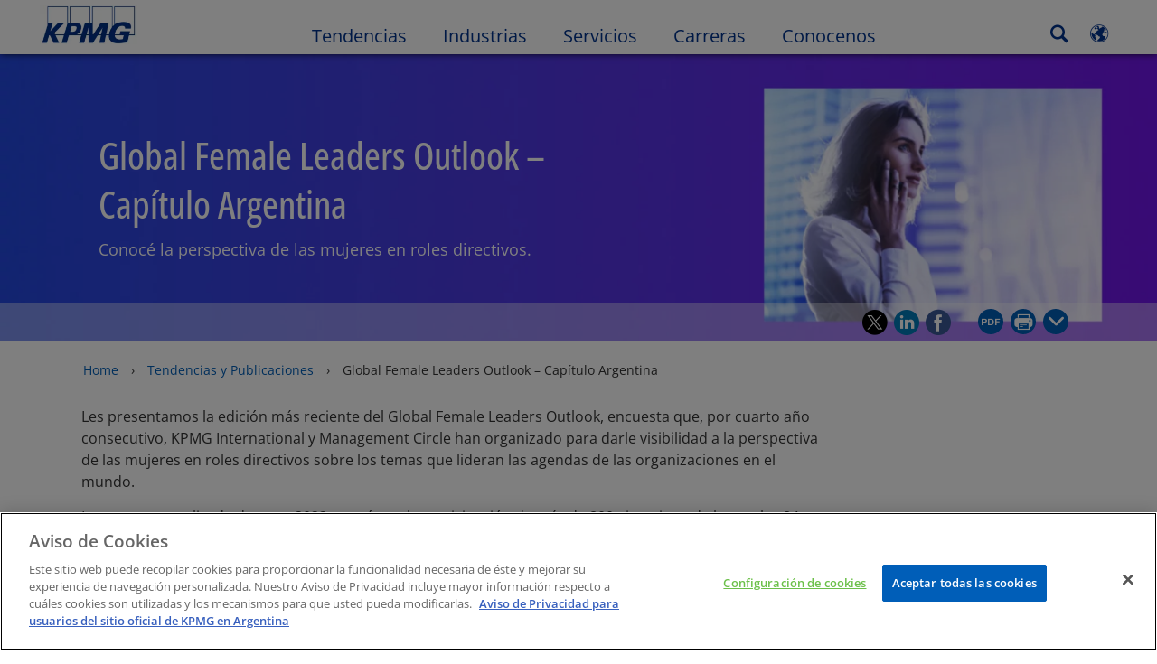

--- FILE ---
content_type: text/html
request_url: https://kpmg.com/ar/es/home/insights/2023/03/global-female-leaders-outlook-arg.html
body_size: 44730
content:

<!DOCTYPE html>
<html lang="es-ES">
<head>
<meta http-equiv="content-type" content="text/html" charset="UTF-8"/>
<meta http-equiv="date" content="Thu, 08 Jun 2023 03:23:55 GMT"/>
<meta http-equiv="content-language" content="es-ES"/>
<meta http-equiv="content-encoding" content="text/html"/>
<meta name="description" content="Conocé la perspectiva de las mujeres en roles directivos."/>
<meta charset="utf-8"/>
<meta http-equiv="X-UA-Compatible" content="IE=edge,chrome=1"/>
<link rel="preload" as="font" type="font/woff2" href="/etc/clientlibs/kpmgpublic/fonts/openSans/OpenSans-VariableFont_wdth,wght.woff2" crossorigin />
<link rel="preconnect" href="https://assets.kpmg.com" crossorigin />
<link rel="preconnect" href="https://scripts.demandbase.com" crossorigin />
<link rel="preload" href='/etc/clientlibs/kpmgpublic/pages/global.min-61c96c.js' as="script"/>
<link rel="apple-touch-icon" sizes="180x180" href="/etc/designs/default/kpmg/favicons/apple-touch-icon-180x180.png"/>
<link rel="apple-touch-icon" sizes="167x167" href="/etc/designs/default/kpmg/favicons/apple-touch-icon-167x167.png"/>
<link rel="apple-touch-icon" sizes="152x152" href="/etc/designs/default/kpmg/favicons/apple-touch-icon-152x152.png"/>
<link rel="apple-touch-icon" sizes="120x120" href="/etc/designs/default/kpmg/favicons/apple-touch-icon-120x120.png"/>
<link rel="apple-touch-icon" sizes="76x76" href="/etc/designs/default/kpmg/favicons/apple-touch-icon-76x76.png"/>
<link rel="apple-touch-icon" sizes="60x60" href="/etc/designs/default/kpmg/favicons/apple-touch-icon-60x60.png"/>
<link rel="apple-touch-icon" href="/etc/designs/default/kpmg/favicons/apple-touch-icon.png"/>
<link rel="icon" type="image/png" href="/etc/designs/default/kpmg/favicons/favicon-16x16.png" sizes="16x16"/>
<link rel="icon" type="image/png" href="/etc/designs/default/kpmg/favicons/favicon-32x32.png" sizes="32x32"/>
<link rel="icon" type="image/svg+xml" href="/etc/designs/default/kpmg/favicons/favicon-32x32.svg" sizes="32x32"/>
<link rel="icon" type="image/svg+xml" href="/etc/designs/default/kpmg/favicons/favicon-96x96.svg" sizes="96x96"/>
<link rel="icon" type="image/svg+xml" href="/etc/designs/default/kpmg/favicons/favicon-16x16.svg" sizes="16x16"/>
<link rel="icon" type="image/svg+xml" href="/etc/designs/default/kpmg/favicons/android-chrome-512x512.svg" sizes="512x512"/>
<link rel="icon" type="image/svg+xml" href="/etc/designs/default/kpmg/favicons/android-chrome-192x192.svg" sizes="192x192"/>
<link rel="icon" type="image/svg+xml" href="/etc/designs/default/kpmg/favicons/android-chrome-144x144.svg" sizes="144x144"/>
<link rel="icon" type="image/svg+xml" href="/etc/designs/default/kpmg/favicons/android-chrome-96x96.svg" sizes="96x96"/>
<link rel="icon" type="image/svg+xml" href="/etc/designs/default/kpmg/favicons/android-chrome-72x72.svg" sizes="72x72"/>
<link rel="icon" type="image/svg+xml" href="/etc/designs/default/kpmg/favicons/android-chrome-48x48.svg" sizes="48x48"/>
<link rel="icon" type="image/svg+xml" href="/etc/designs/default/kpmg/favicons/android-chrome-36x36.svg" sizes="36x36"/>
<link rel="manifest" href="/etc/designs/default/kpmg/favicons/manifest.json"/>
<link rel="mask-icon" href="/etc/designs/default/kpmg/favicons/safari-pinned-tab.svg" color="#1e49e2"/>
<link rel="shortcut icon" href="/etc/designs/default/kpmg/favicon.ico"/>
<link rel="canonical" href="https://kpmg.com/ar/es/home/insights/2023/03/global-female-leaders-outlook-arg.html"/>
<meta name="twitter:card" content="summary_large_image"/>
<meta name="twitter:title" content="Global Female Leaders Outlook – Capítulo Argentina"/>
<meta name="DC.Title" content="Global Female Leaders Outlook – Capítulo Argentina - KPMG Argentina"/>
<meta name="twitter:creator" content="@KPMG"/>
<meta name="twitter:image" content="https://assets.kpmg.com/is/image/kpmg/gflo-arg-cover:cq5dam.web.1200.600"/>
<meta http-equiv="last-modified" content="Thu, 08 Jun 2023 15:23:40 GMT"/>
<meta name="DC.Description" content="Conocé la perspectiva de las mujeres en roles directivos."/>
<meta name="twitter:site" content="@KPMG"/>
<meta name="twitter:description" content="Conocé la perspectiva de las mujeres en roles directivos."/>
<meta name="DC.Language" content="es-ES"/>
<meta name="DC.Date" content="2023-06-08"/>
<meta name="DC.Format" content="text/html"/>
<meta name="robots" content="index, follow"/>
<meta property="og:image" content="https://assets.kpmg.com/is/image/kpmg/gflo-arg-cover:cq5dam.web.1200.600"/>
<meta property="og:type" content="website"/>
<meta property="og:site_name" content="KPMG"/>
<meta property="og:title" content="Global Female Leaders Outlook – Capítulo Argentina"/>
<meta property="og:locale" content="es"/>
<meta property="og:url" content="https://kpmg.com/ar/es/home/insights/2023/03/global-female-leaders-outlook-arg.html"/>
<meta property="og:description" content="Conocé la perspectiva de las mujeres en roles directivos."/>
<script type="text/javascript">var kpmgMetaData={"KPMG_Business_Owner":"KPMG Argentina","KPMG_Short_Desc":"Conocé la perspectiva de las mujeres en roles directivos.","KPMG_Change_Frequency":"hourly","KPMG_Template":"/conf/kpmgpublic/settings/wcm/templates/editable-flex-template","KPMG_Article_Type":"Article-General","KPMG_Geographic_Origin_ID":"AR","KPMG_Article_ReadTime":"","KPMG_URL":"/ar/es/home/insights/2023/03/global-female-leaders-outlook-arg.html","KPMG_Image_Alt":"Global Female Leaders Outlook – Capítulo Argentina","KPMG_Article_Primary_Format":"PDF","KPMG_BANNER_FLAG":"false","KPMG_Media_Typ_Path":"Formatos para medios/Documento/PDF","KPMG_Geo_RelevanceID":"114130895484237245299646","KPMG_HTML_Copyright":"/content/kpmgpublic/platform/copyright/jcr:content/managedlistpar/copyright_315","KPMG_PDF":"/content/dam/kpmg/ar/pdf/2023/global-female-outlook-arg-2023.pdf","KPMG_Article_Date":"07-Mar-2023","KPMG_Description":"Conocé la perspectiva de las mujeres en roles directivos.","KPMG_Persona_Path":"Personas/Audiencia","KPMG_Article_Date_Time":"Tue Mar 07 12:44:05 UTC 2023","KPMG_GeoRelISO3166_3":"ARG","KPMG_GeoRelISO3166_2":"AR","KPMG_Cont_Type_Path":"Tipo de contenido/Artículos","KPMG_Persona_ID":"549916431768785771034065349584824","KPMG_Geo_Rel_Path":"Geografía/América/América Latina y el Caribe/Sudamérica/Argentina","KPMG_Business_Owner_Group":"ES – AR – KPMG Argentina","KPMG_Title":"Global Female Leaders Outlook – Capítulo Argentina","KPMG_Tab_Type":"Insights","KPMG_Analytics_PageName":"ar:es:home:insights:2023:03:global-female-leaders-outlook-arg","KPMG_Med_For_Type_ID":"143236010378065923659239","KPMG_Document_Id":"OC01N1678193045258","KPMG_Content_Type_ID":"104782286077242695662372","KPMG_Short_Title":"Global Female Leaders Outlook – Capítulo Argentina","KPMG_FONT":"variant_1","KPMG_Live_Copy":"false","KPMG_HTML_Title":"Global Female Leaders Outlook – Capítulo Argentina","KPMG_Canonical_URL":"https://kpmg.com/ar/es/home/insights/2023/03/global-female-leaders-outlook-arg.html","KPMG_Seo_Priority":"1.0","KPMG_Geo_Rel_ISO3166":"32","KPMG_Template_Type":"editable-flex-template","KPMG_last_mod_rank":"1686237820552","KPMG_Image":"/content/dam/kpmg/ar/images/2023/gflo-arg-cover.jpg","KPMG_Blog_Topics":"","KPMG_Thought_Leadership":"false"};var appSearchConfigs={"pagination":{"page":{"current":2,"size":5}},"sortParamsMapping":{"trending":"kpmg_page_views_trending","KPMG_MOST_PLR":"kpmg_avg_time_spent","mostviewed":"kpmg_page_views","KPMG_Filter_Date":"kpmg_filter_date","relavance":"_score"},"fieldsMapping":{"contacttabs":[{"kpmg_image":{"raw":{}},"kpmg_article_date_time":{"raw":{}},"kpmg_non_decorative_alt_text":{"raw":{}},"kpmg_short_desc":{"raw":{}},"kpmg_is_rendition_optimized":{"raw":{}},"kpmg_article_readtime":{"raw":{}},"kpmg_title":{"raw":{}},"kpmg_image_alt":{"raw":{}},"kpmg_url":{"raw":{}}}],"partnerlocator":[{"kpmg_contact_fn":{"raw":{}},"kpmg_contact_ln":{"raw":{}},"kpmg_contact_job_ttl":{"raw":{}},"kpmg_url":{"raw":{}}}],"toppicks":[{"kpmg_image":{"raw":{}},"kpmg_template":{"raw":{}},"kpmg_primary_tag":{"raw":{}},"kpmg_short_title":{"raw":{}},"kpmg_non_decorative_alt_text":{"raw":{}},"kpmg_short_desc":{"raw":{}},"kpmg_article_type":{"raw":{}},"kpmg_article_primary_format":{"raw":{}},"kpmg_is_rendition_optimized":{"raw":{}},"kpmg_article_readtime":{"raw":{}},"kpmg_image_alt":{"raw":{}},"kpmg_url":{"raw":{}}}],"blog":[{"kpmg_image":{"raw":{}},"kpmg_description":{"raw":{}},"kpmg_blog_topics":{"raw":{}},"kpmg_short_desc":{"raw":{}},"kpmg_non_decorative_alt_text":{"raw":{}},"kpmg_blog_date":{"raw":{}},"kpmg_is_rendition_optimized":{"raw":{}},"kpmg_article_readtime":{"raw":{}},"kpmg_title":{"raw":{}},"kpmg_image_alt":{"raw":{}},"kpmg_url":{"raw":{}}}],"relatedcontent":[{"kpmg_image":{"raw":{}},"kpmg_non_decorative_alt_text":{"raw":{}},"kpmg_short_desc":{"raw":{}},"kpmg_article_type":{"raw":{}},"kpmg_is_rendition_optimized":{"raw":{}},"kpmg_title":{"raw":{}},"kpmg_image_alt":{"raw":{}},"kpmg_url":{"raw":{}},"kpmg_template_type":{"raw":{}}}],"contactcarousel":[{"kpmg_image":{"raw":{}},"kpmg_non_decorative_alt_text":{"raw":{}},"kpmg_cont_mem_firm":{"raw":{}},"kpmg_contact_job_ttl":{"raw":{}},"kpmg_title":{"raw":{}},"kpmg_contact_fn":{"raw":{}},"kpmg_suffix":{"raw":{}},"kpmg_contact_ln":{"raw":{}},"kpmg_contact_mn":{"raw":{}},"kpmg_contact_city":{"raw":{}},"kpmg_salutation":{"raw":{}},"kpmg_state":{"raw":{}},"kpmg_short_desc":{"raw":{}},"kpmg_is_rendition_optimized":{"raw":{}},"kpmg_image_alt":{"raw":{}},"kpmg_url":{"raw":{}}}],"articlecarousel":[{"kpmg_image":{"raw":{}},"kpmg_contact_fn":{"raw":{}},"kpmg_contact_ln":{"raw":{}},"kpmg_short_title":{"raw":{}},"kpmg_article_date_time":{"raw":{}},"kpmg_contact_country":{"raw":{}},"kpmg_non_decorative_alt_text":{"raw":{}},"kpmg_short_desc":{"raw":{}},"kpmg_is_rendition_optimized":{"raw":{}},"kpmg_image_alt":{"raw":{}},"kpmg_url":{"raw":{}}}],"articlequery":[{"kpmg_image":{"raw":{}},"kpmg_description":{"raw":{}},"kpmg_filter_date":{"raw":{}},"kpmg_banner_flag":{"raw":{}},"kpmg_primary_tag":{"raw":{}},"kpmg_article_date":{"raw":{}},"kpmg_non_decorative_alt_text":{"raw":{}},"kpmg_article_readtime":{"raw":{}},"kpmg_title":{"raw":{}},"kpmg_article_date_time":{"raw":{}},"kpmg_page_views":{"raw":{}},"kpmg_tab_type":{"raw":{}},"kpmg_short_desc":{"raw":{}},"kpmg_avg_time_spent":{"raw":{}},"kpmg_is_rendition_optimized":{"raw":{}},"kpmg_article_primary_format":{"raw":{}},"kpmg_article_type":{"raw":{}},"kpmg_image_alt":{"raw":{}},"kpmg_url":{"raw":{}},"kpmg_template_type":{"raw":{}},"kpmg_sl_gl_id":{"raw":{}}}],"trendinglistnew":[{"kpmg_image":{"raw":{}},"kpmg_description":{"raw":{}},"kpmg_article_date_time":{"raw":{}},"kpmg_non_decorative_alt_text":{"raw":{}},"kpmg_is_rendition_optimized":{"raw":{}},"kpmg_title":{"raw":{}},"kpmg_image_alt":{"raw":{}},"kpmg_url":{"raw":{}}}],"latestthinking":[{"kpmg_image":{"raw":{}},"kpmg_description":{"raw":{}},"kpmg_non_decorative_alt_text":{"raw":{}},"kpmg_is_rendition_optimized":{"raw":{}},"kpmg_title":{"raw":{}},"kpmg_image_alt":{"raw":{}},"kpmg_url":{"raw":{}}}],"broader":[{"kpmg_description":{"raw":{}},"kpmg_banner_flag":{"raw":{}},"kpmg_primary_tag":{"raw":{}},"kpmg_article_date":{"raw":{}},"kpmg_contact_job_ttl":{"raw":{}},"kpmg_title":{"raw":{}},"kpmg_contact_city":{"raw":{}},"kpmg_event_start_time":{"raw":{}},"kpmg_article_date_time":{"raw":{}},"kpmg_tab_type":{"raw":{}},"kpmg_short_desc":{"raw":{}},"kpmg_image_alt":{"raw":{}},"kpmg_url":{"raw":{}},"kpmg_template_type":{"raw":{}},"kpmg_image":{"raw":{}},"kpmg_non_decorative_alt_text":{"raw":{}},"kpmg_article_readtime":{"raw":{}},"kpmg_contact_fn":{"raw":{}},"kpmg_contact_ln":{"raw":{}},"kpmg_event_type":{"raw":{}},"kpmg_contact_country":{"raw":{}},"kpmg_is_rendition_optimized":{"raw":{}},"kpmg_article_primary_format":{"raw":{}},"kpmg_article_type":{"raw":{}},"kpmg_event_startdate":{"raw":{}}}],"listing":[{"kpmg_title":{"raw":{}},"kpmg_url":{"raw":{}}}],"shorter":[{"kpmg_image":{"raw":{}},"kpmg_description":{"raw":{}},"kpmg_banner_flag":{"raw":{}},"kpmg_primary_tag":{"raw":{}},"kpmg_article_date":{"raw":{}},"kpmg_non_decorative_alt_text":{"raw":{}},"kpmg_title":{"raw":{}},"kpmg_short_desc":{"raw":{}},"kpmg_is_rendition_optimized":{"raw":{}},"kpmg_article_primary_format":{"raw":{}},"kpmg_article_type":{"raw":{}},"kpmg_image_alt":{"raw":{}},"kpmg_url":{"raw":{}},"kpmg_template_type":{"raw":{}}}]},"facets":{"All_Global":["kpmg_topic_path_facet","kpmg_filter_year","kpmg_geo_rel_path_facet","kpmg_ind_path_loc_facet","kpmg_service_pth_loc_facet"],"Insights_Global":["kpmg_filter_year","kpmg_ind_path_facet","kpmg_service_path_facet","kpmg_topic_path_facet","kpmg_geo_rel_path_facet"],"People_Local":["kpmg_filter_year","kpmg_ind_path_loc_facet","kpmg_service_pth_loc_facet","kpmg_topic_path_facet","kpmg_cont_mem_firm"],"All_Local":["kpmg_topic_path_facet","kpmg_filter_year","kpmg_geo_rel_path_facet","kpmg_ind_path_loc_facet","kpmg_service_pth_loc_facet"],"Insights_Local":["kpmg_filter_year","kpmg_geo_rel_path_facet","kpmg_ind_path_loc_facet","kpmg_service_pth_loc_facet","kpmg_topic_path_facet"],"Events_Local":["kpmg_filter_year","kpmg_ind_path_loc_facet","kpmg_service_pth_loc_facet","kpmg_topic_path_facet","kpmg_geo_rel_path_facet"],"PressReleases_Global":["kpmg_filter_year","kpmg_ind_path_facet","kpmg_service_path_facet","kpmg_topic_path_facet","kpmg_geo_rel_path_facet"],"PressReleases_Local":["kpmg_filter_year","kpmg_geo_rel_path_facet","kpmg_ind_path_loc_facet","kpmg_service_pth_loc_facet","kpmg_topic_path_facet"],"People_Global":["kpmg_filter_year","kpmg_cont_mem_firm","kpmg_ind_path_facet","kpmg_service_path_facet","kpmg_topic_path_facet"],"Events_Global":["kpmg_filter_year","kpmg_geo_rel_path_facet","kpmg_ind_path_facet","kpmg_service_path_facet","kpmg_topic_path_facet"],"Blogs_Global":["kpmg_blog_topics","kpmg_filter_year","kpmg_geo_rel_path_facet","kpmg_topic_path_facet","kpmg_ind_path_facet","kpmg_service_path_facet"],"Blogs_Local":["kpmg_blog_topics","kpmg_filter_year","kpmg_geo_rel_path_facet","kpmg_ind_path_loc_facet","kpmg_service_pth_loc_facet","kpmg_topic_path_facet"]}};var appSearchClientEnv="";var isadmactive="true";var kpmgAssetDomain="https:\/\/assets.kpmg.com";var calanderProperties={"longMonths":["enero","febrero","marzo","abril","mayo","junio","julio","agosto","septiembre","octubre","noviembre","diciembre"],"shortMonths":["ene","feb","mar","abr","may","jun","jul","ago","sep","oct","nov","dic"],"timeMeridiems":["AM","PM"]};var dateFormatProperties={"showMeridiem":true,"transformations":{"dayType":"d","monthType":"mmmm","hourType":"hh","monthCase":"cc","yearType":"y"},"timeSeparator":":","fields":[{"item1":"day"},{"item2":"month"},{"item3":"year"}],"separators":[{"item1":" "},{"item2":" "},{"item3":""}]};var kpmgDateFormat="d [full month] yyyy:Day Month Year";var kpmgDateSeperator1=' ';var kpmgDateSeperator2=' ';var kpmgDateSeperator3='';var KPMG=KPMG||{};var isAuthor=false;var searchFacetsFlag=true;if(navigator.userAgent.match(/iPad/i)===null){var meta;meta=document.createElement('meta');meta.name="viewport";meta.id='kpmgViewport';meta.content="width=device-width, initial-scale=1.0, user-scalable=1.0";document.getElementsByTagName("head")[0].appendChild(meta);}
if(navigator.userAgent.match(/iPhone/i)){var meta;meta=document.createElement('meta');meta.name="viewport";meta.id='kpmgViewport';meta.content="width=device-width, initial-scale=1.0, user-scalable=no";document.getElementsByTagName("head")[0].appendChild(meta);}</script>
<script type="application/ld+json">
            {"itemListElement":[{"item":{"image":"https://assets.kpmg.com/content/dam/kpmg/xx/images/2020/05/texture-55.jpg/jcr:content/renditions/original","name":"Home","@id":"https://kpmg.com/ar/es/home.html"},"@type":"ListItem","position":1},{"item":{"image":"https://assets.kpmg.com/content/dam/kpmg/xx/images/2022/06/bottom-view-of-glass-building.jpg/jcr:content/renditions/original","name":"Tendencias y Publicaciones","@id":"https://kpmg.com/ar/es/home/insights.html"},"@type":"ListItem","position":2},{"item":{"image":"https://assets.kpmg.com/content/dam/kpmg/ar/images/2023/gflo-arg-cover.jpg/jcr:content/renditions/original","name":"Global Female Leaders Outlook &ndash; Cap&iacute;tulo Argentina","@id":"https://kpmg.com/ar/es/home/insights/2023/03/global-female-leaders-outlook-arg.html"},"@type":"ListItem","position":3}],"@type":"BreadcrumbList","@context":"http://schema.org/"}
    </script>
<script type="application/ld+json">
            {"datePublished":"2023-03-07T09:44:05.000-03:00","image":{"@type":"ImageObject","width":1200,"url":"https://assets.kpmg.com/content/dam/kpmg/ar/images/2023/gflo-arg-cover.jpg/jcr:content/renditions/original","height":600},"@type":"NewsArticle","author":[],"publisher":{"@type":"organization","name":"KPMG","logo":{"@type":"ImageObject","url":"https://assets.kpmg.com/content/dam/kpmg/xx/images/2018/07/kpmg-logo.jpg"}},"@context":"http://schema.org","headline":"Global Female Leaders Outlook &ndash; Cap&iacute;tulo Argentina"}
    	</script>
<script type="text/javascript">window.regexValues=window.regexValues||{nameJs:"[0\u002D9|\x22~`!@#$%^\x26()_={}[\\]:;\x27,.<>+*\\\/\\\\?]"?new RegExp("[0\u002D9|\x22~`!@#$%^\x26()_={}[\\]:;\x27,.<>+*\\\/\\\\?]"):"",cityJs:""?new RegExp(""):"",emailJs:"^([a\u002DzA\u002DZ0\u002D9.+_\u002D]*@([0\u002D9a\u002DzA\u002DZ][\u002D\\w]*[0\u002D9a\u002DzA\u002DZ]\\.)+[a\u002DzA\u002DZ]{2,9})$"?new RegExp("^([a\u002DzA\u002DZ0\u002D9.+_\u002D]*@([0\u002D9a\u002DzA\u002DZ][\u002D\\w]*[0\u002D9a\u002DzA\u002DZ]\\.)+[a\u002DzA\u002DZ]{2,9})$"):"",phoneJs:""?new RegExp(""):"",cnameJs:""?new RegExp(""):"",roleJs:""?new RegExp(""):"",messageJs:"^[^%{}<>]+$"?new RegExp("^[^%{}<>]+$"):"",};</script>
<link rel="stylesheet" href='/etc/clientlibs/kpmgpublic/global/css/global-9d6fcf.css'/>
<script type="text/javascript">window.kpmgPath=window.location.pathname.toLowerCase();var preferredSite='';function getCookie(cname){var name=cname+"=";var cArray=document.cookie.split(';');for(var i=0;i<cArray.length;i++){var c=cArray[i];while(c.charAt(0)==' '){c=c.substring(1);}
if(c.indexOf(name)==0){preferredSite=c.substring(name.length,c.length);preferredSite=preferredSite.indexOf(".html")>-1?preferredSite:"";return true;}}}
if(window.kpmgPath==="/xx/en/home.html"&&document.referrer===""){getCookie("p_source");if(preferredSite.length>0&&preferredSite!=="/xx/en/home.html"){var geoUserSite=encodeURI(preferredSite)
window.location=geoUserSite;}}
window.kpmgPersonalize=window.kpmgPersonalize||{hideLogicTree:false,displayNameFormat:"",isPersonalize:false,isSitePersonalize:false,isPageTagsFlagEnabled:false,isContentRefreshEnabled:false,isPPC:false,firstnameLastnameSwitch:false,isBlog:false,blogHomePage:"",blogPath:""||"blogs",blogResultCount:"90"||"0",userAccInfoExpiry:24,fetchDataAndPersonalize:null,getCaptchaKey:"6LfauzAUAAAAAKtLWpawmB\u002DD5LslW_V5ul7Q_dUM",isCaptchaEnabled:"true",downloadDataExpiryWindow:24,resendVerifyEmailDefaultTime:"60",db:{CDCWrapper:null,data:null,},mapping:{url:""},snp:{url:"",timeout:0,data:null,params:{languageCode:"es"||"en",countryCode:"ar"||"xx",sortType:"",sortTypeKey:"",tagCategory:"",timeBoxParameter:""}},registrationPromoOverlay:{revisitCounter:"3",returnWindowInMinutes:"30",returnWindowInDays:"14"},misc:{isAuthor:false,ageVerificationReq:false,isSitePersonalizeAndRhfEnabled:""||false,dashboardLimitNo:0,triggerRefreshFeedback:0,triggerHideFeedback:0,cellLevelCombinedHideRefresh:0,rejectedListLimit:0,locationNavigatorPage:"",RfpFormLocationSelector:""},i18n:{gigyaMsgs:{kpmg_sign_up_header:"Regístrate con una de estas cuentas",kpmg_sign_up_text:"Por favor, facilitanos algunos datos personales para configurar tu cuenta. Puedes usar tu perfil de una red social o introducir manualmente tus datos.",kpmg_already_have_an_account:"¿Tienes ya una cuenta?",kpmg_log_in:"Acceso",kpmg_learn_more:"Más información",kpmg_create_an_account:"Crear una cuenta",kpmg_required:"Obligatorio",kpmg_info_email:"Se utilizará esta dirección de correo electrónico cuando accedas a tu cuenta de KPMG.",kpmg_info_password:"La contraseña debe contener, como mínimo  8 caracteres, 1 número, 1 mayúscula y 1 minúscula",kpmg_privacy_statement_text:"Confirmo que he leído y comprendido las condiciones establecidas en",kpmg_privacy_statement_link_text:"KPMG política de privacidad online",kpmg_captcha_text:"Confirma tu registro escribiendo las dos palabras separadas con un espacio, en el campo siguiente.",kpmg_cancel:"Cancelar",kpmg_continue:"Continuar",kpmg_social_sign_in_header:"Acceder con",kpmg_social_sign_in_text:"Estás registrado con tu perfil social de",kpmg_cancel_registration_header:"¿Cancelar registro?",kpmg_cancel_registration_text:"¿Estás seguro de que deseas cancelar tu registro?",kpmg_go_back:"Retroceder",kpmg_registration_done_header:"Gracias por registrarte",kpmg_thank_you_text:"Gracias por registrarte. Puedes navegar por tu panel o volver al contenido que acabas de guardar.",kpmg_go_to_mykpmg:"Vuelve a tu panel",kpmg_return_to_my_article:"Volver a mi artículo",kpmg_error_tc_authored_msg_tc1:"Por favor, declare conocer la declaración de privacidad en línea",kpmg_error_tc_authored_msg_tc2:"Favor de seleccionar esta casilla para continuar.",kpmg_error_tc_authored_msg_tc3:"Favor de seleccionar esta casilla para continuar.",kpmg_privacy_acceptance_error_msg_tc1:"Por favor, declare conocer la declaración de privacidad en línea",kpmg_welcome_back:"Bienvenido\/a de nuevo",kpmg_sign_in_header:"Acceso con una cuenta existente",kpmg_not_yet_registered:"¿Aún no te has registrado?",kpmg_use_your_kpmg_login_credentials:"Usa tus credenciales de acceso de KPMG",kpmg_i_forgot_my_password:"He olvidado mi contraseña",kpmg_keep_me_signed_in:"Seguir conectado",kpmg_forgot_password_header:"Introduce tu dirección de correo electrónico para restablecer tu contraseña.",kpmg_forgot_password_text:"Introduce tu dirección de correo electrónico para restablecer tu contraseña.",kpmg_reset_password:"Modificar contraseña",kpmg_forgot_password_thank_you_text:"Gracias. Si la dirección de correo electrónico está registrada en KPMG, te enviaremos un mensaje con un enlace para que modifiques tu contraseña.",kpmg_return_to_login:"Volver a login",kpmg_info_password_first:"La contraseña debe contener, como mínimo:",kpmg_info_password_second:"La contraseña debe contener 8 caracteres, 1 número, 1 mayúscula y 1 minúscula",kpmg_reset_password_thank_you_text:"Gracias. Tu contraseña ha sido modificada.",kpmg_too_many_failed_attempts_header:"Demasiados intentos fallidos",kpmg_too_many_failed_attempts_text:"Tu cuenta se ha bloqueado durante 24 horas. Te recomendamos restablecer tu contraseña.",account_is_disabled:"Account is disabled",account_temporarily_locked_out:"Account temporarily locked out",and:"and",available:"Available",checking:"Checking",choose_file:"Choose File",email_address_is_invalid:"E\u002Dmail address is invalid.",email_already_exists:"Email already exists",fair:"Fair",invalid_fieldname:"Invalid %fieldname",invalid_login_or_password:"Usuario o contraseña no válidos",invalid_username_or_password:"Nombre de usuario o contraseña no válidos",login_identifier_exists:"Login identifier exists",maximum_size_of_3mb:"Maximum size of 3MB.",no_file_chosen:"No file chosen",not_available:"Not available",num_characters_total:"%num characters",num_of_the_following_groups:"%num of the following: An uppercase letter, a lowercase letter, a number, a special symbol",password_does_not_meet_complexity_requirements:"La contraseña no cumple todos los requisitos",password_must_contain_at_least:"La contraseña debe incluir, como mínimo",password_strength_colon:"La contraseña debe contener, como mínimo:",passwords_do_not_match:"Las contraseñas no coinciden",old_password_cannot_be_the_same_as_new_password:"La nueva contraseña no debería ser igual a la anterior",please_enter_a_valid_fieldname:"Please enter a valid %fieldname",please_enter_fieldname:"Please enter %fieldname",profilePhoto_fileSizeError:"Photo format: JPG\/GIF\/PNG. Size: up to 3MB.",sorry_we_are_not_able_to_process_your_registration:"Sorry, we are not able to process your registration",strong:"Strong",there_are_errors_in_your_form_please_try_again:"There are errors in your form, please try again",there_is_no_user_with_that_username_or_email:"There is no user with that username or email",these_passwords_do_not_match:"Las contraseñas no coinciden",this_field_is_required:"Este campo es obligatorio",too_weak:"Too weak",unique_identifier_exists:"Unique identifier exists",username_already_exists:"Username already exists",very_strong:"Very strong",weak:"Weak",wrong_password:"Contraseña incorrecta",your_age_does_not_meet_the_minimal_age_requirement:"Your age does not meet the minimal age requirement (13+) for this site",kpmg_salutation:"Saludo",managesubscriptions:"To manage your subscriptions, click here"},customMsgs:{gigya_error_primary_action:"OK",gigya_error_title:"Lo sentimos",gigya_account_disabled_error_title:"Lo sentimos",gigya_account_disabled_error_primary_action:"OK",gigya_error_description:"El servicio no está disponible temporalmente. Estamos trabajando para resolver la incidencia.",gigya_account_disabled_error_description:"Esta cuenta está deshabilitada",gigya_cookies_disabled_error_description:"We cannot complete your request because third\u002Dparty cookies are currently disabled in your browser. We use third\u002Dparty cookies to provide the best browsing experience. Please check your browser settings and enable third\u002Dparty cookies to perform this action.",gigya_name_validation_error_message:"Special characters and numbers are not supported.",kpmg_error_numbervalidation:"Solo se admiten números",kpmg_placeholder_first_name:"Nombre",kpmg_placeholder_last_name:"Apellidos",kpmg_placeholder_email:"Correo electrónico",kpmg_placeholder_password:"Contraseña",kpmg_placeholder_confirm_password:"Confirmar contraseña",kpmg_placeholder_company_optional:"Compañía",kpmg_placeholder_select_country:"Elige País\/Localidad",toppicksfor:"Seleccionado para",you:"ti",items:"Elementos",remove:"Suprimir",yes:"Si",no:"No",organization:"Organización",quicksavedlist:"Quick Saved List",urllink:"URL Link",verify_email_err_title:"El correo ya sido enviado",verify_email_err_desc:"El correo de verificación ya ha sido enviado. Por favor, revise su correo.",verify_email_congrats_title:"Felicitaciones",verify_email_congrats_desc:"Su correo electrónico ha sido verificado exitosamente. Ahora puede disfrutar todos los contenidos personalizados que KPMG tiene para usted.",office_locator_geolocation_error:"Error en la búsqueda de la geolocalización",office_locator_nocities_error:"No se han encontrado ciudades para el país seleccionado",office_locator_noresults_error:"No se han encontrado resultados. Redefina su búsqueda e intente de nuevo.",showanotherarticle:"Ver otro artículo",dontshowarticleagain:"Ocultar artículo",updatemypreferences:"Actualice sus preferencias",addtolibrary:"Añadir a la biblioteca",refreshcontent:"Actualizar contenido",share:"Compartir",readMore:"Vista rápida",or_divider_text:"o",cross_site_error_title:"Error en la suscripción al newsletter",cross_site_error_description:"Esta suscripción no pertenece al país original en el que está registrado.",deleteThisList:"Borrar esta lista",editYourListName:"Editar el nombre de tu lista",shareThisList:"Compartir esta lista",move:"Mover",delete:"Borrar",placeholdertextforfiltersubscriptions:"Filtrar suscripciones basadas en sus intereses",selectedinterestslist:"Seleccionar intereses:",onboardingbasedsubscriptiontitle:"Suscripciones en las que está interesado:",interestsbasedsubscriptiontitle:"Suscripciones relacionadas con sus intereses:",subscriptionsinterestedintitle:"Suscripciones en las que podría estar interesado:",registrationPromoTitle:"¿Desea conocer las últimas novedades de KPMG relacionadas con {tag_name}?",registrationPromoDescription:"Regístrese ahora y seleccione los contenidos relacionados con {tag_name} y otros temas que podrían interesarle.",noArticleErrorTitle:"error",noArticleErrorMessage:"Ya no es posible visualizar los artículos de esta lista.",noArticleErrorDetail:"Por favor, utiliza el enlace siguiente para",noArticleErrorDetail1:"volver a la página,",noArticleErrorDetail2:"o utiliza la función de búsqueda del sitio.",searchLabel:"search",searchLibList:"Buscar lista de bibliotecas",libraryListDeleteThisArticle:"Borrar este artículo",libraryListDeleteThisArticleDescription:"¿Estás seguro de que quieres borrar este artículo?",libraryListSuccessDescription:"borrada correctamente.",libraryListDeleteIt:"Sí, borrarla",libraryListNotlongeravailable:"Ya no es posible visualizar estos artículos",libraryListArticlenolongeravailabledescription:"No es posible visualizar este artículo",kpmgLibraryListArticleWasRemovedFromLabel:"Fue eliminado de",libraryListMobilenolongeravlbl:"ya no se puede visualizar.",libraryListArtitwasremovedfrom:"Ha sido eliminado de",libraryListArticlesnolongeravailabledescription:"Ya no es posible visualizar los siguientes artículos. Han sido eliminados de",libraryListShareThisListDescription:"Copiar y pegar esta URL para compartirla.",libraryListCopy:"Copiar",libraryListCancel:"Cancelar",libraryListMovearticle:"Mover este artículo a otra lista",libraryListInstrutiontext:"Puedes guardar este artículo en tu biblioteca o en una lista específica de la misma.",libraryListAlreadysaved:"Ya guardado",libraryListAlreadysavedarticle:"Ya has guardado este artículo en",libraryListChoosealist:"Elige una lista",libraryListCreatealist:"Crear una lista",libraryListThatNameIsTaken:"El nombre de la lista ya existe",libraryListEmpty:"Nombre de lista no válido",libraryListSave:"Guardar",libraryListEnternewlist:"Introduce un nuevo nombre de lista",libraryListAddtolibraryoverlayCancel:"Cancelar",libraryListCancel1:"Cancelar",createAList:"Crear una lista",createsuccessdescription:"Lista creada correctamente",listmanagementsave:"Guardar",deleteThisListDescription:"Si borras esta lista perderás todos los artículos guardados en ella. ¿Estás seguro de que quieres borrar esta lista?",keepIt:"No, guardarla",editsuccessdescriptionmobile:"El nombre se ha cambiado correctamente.",namechanges:"Nombre modificado",listnamechanged:"El nombre de la lista se ha modificado correctamente",copySuccessDescription:"URL copiada en el portapapeles.",copyFailedClipboardAccessDenied:"La url no pudo ser copiada. Permita que la página acceda al portapapeles.",formbuilderCongratsTitle:"Gracias",formbuilderCongratsDescription:"Se ha sido registrado exitosamente.",formbuilderCongratsClose:"Cerrar",expiredtokenmodaltitle:"Su clave temporal ha expirado",expiredtokenmodaldescription:"Su clave temporal ha expirado. Por favor, complete el registro para acceder al contenido.",expiredtokenmodalclosebutton:"Cerrar",addMoreInterestsTitle:"Agregue más intereses en su perfil",addTagToInterests:"Agregar etiqueta a los Intereses del Perfil",saveInterestTitle:"¿Desea guardar este interés?",search:"Buscar",close:"Cerrar",resentemail:"Hemos enviado otro mensaje de confirmación a:",verifyemaillabel:"Verificación",resendconfirmation:"Envío de verificación",logoutinfo:"Ha cerrado la sesión",logoutdescription:"Has cerrado la sesión correctamente. Serás redirigido a la página principal.",verifyemail:"Por favor, verifique su correo electrónico para acceder a su cuenta.",interestsSearchPlaceholder:"Agregue sus intereses aquí",interestsAlreadySelected:"ya ha sido seleccionado. Edite sus intereses si desea eliminarlo.",interestsSave:"Guardar",verifyEmailClose:"Cerrar",profileChangesSaved:"Cambios guardados",profileChangesSavedSuccessfully:"Los cambios que has realizado se han guardado correctamente.",minReadTime:"menos de 1 minuto",minsReadTime:"Tiempo de lectura: READ_TIME",officeLocationFax:"Fax",officeLocationTel:"Tel",officeLocationNoResults:"No se encontraron resultados para",officeLocationsSearchTerm:"",searchResultsCopyOne:"",agreeLabel:"I agree to KPMG online privacy statement",expand:"expand",collapse:"collapse",addedtolibrary:"Added to Library",articleposteddate:"Article Posted date",relatedarticles:"Related Articles",moreoptions:"More Options",closeyourrecommendations:"Close your recommendations",wasaddedtothelistoflists:"was added to the list of lists",removedfromthelist:"Removed from the list",sectionfilters:"Section Filters",closeandreturntohomepage:"Close and return to home page",current:"current",completed:"completed",returntohomepage:"and return to the home page",belowsubscriptions:"once it is checked the below subscriptions will be available.",suggestthesubscriptions:"On selection of a suggestion the subscriptions list present below will be filtered.",openinanewwindow:"Opens in a new window",blogposts:"publicaciones de blog",category:"category",enableordisable:"enable or disable",articles:"articles",country:"País",selected:"this post is interesting. selected",deselected:"this post is interesting. deselected",profileprogress:"Your profile is <%> complete",profilecompleted:"Congratulations, your profile is now complete!",completeprofile:"Complete your profile",addinterests:"Add interests",addsubscriptions:"Add subscriptions",starticon:"Gated content exclusive to KPMG members",yourinterests:"Your Interests",suggestmorecta:"Suggest More",alertmessage1:"Delete interest",alertdescription1:"Pinned articles will be removed once deleted",alertmessage2:"A maximum of 5 pinned articles allowed",alertmessagetitle:"Maximum Pins Reached",viewgatedcontentcta:"View Gated Content",nonewcontent:"No new content at this time.",viewallsubscriptionscta:"View All Subscriptions",gcsectiontitle:"Gated Content Section: Title",gcsectiondescription:"Gated Content Section: Description",hidegatedcontent:"Hide Gated Content",emptygatedcontentdescription:"It appears you have not yet subscribed to any such gated content.",articlesTwoFour:"articles",articlesFive:"articles",listsTwoFour:"Lists",listsFive:"Lists"}},pagesInfo:{interests:{isActive:false,reqLogin:true,redirectTo:"../user/login.html"},myaccount:{isActive:false,reqLogin:true,redirectTo:"../user/login.html"},dashboard:{isActive:false,reqLogin:true,redirectTo:"/user/login.html"},library:{isActive:false,reqLogin:true,redirectTo:"../user/login.html"},communicationpreference:{isActive:false,reqLogin:true,redirectTo:"../../user/login.html"},privacypreference:{isActive:false,reqLogin:true,redirectTo:"../../user/login.html"}},urlmapping:{learnMore:"",addtolib:"",feedback:"",fgeCongrats:"",fgeError:"",resetPassword:"",isUserRegistrationOverlayExists:"false"}};window.kpmgPersonalize.db.CDCWrapper=function(dbData){var eventObj=null;window.kpmgPersonalize.db.data=dbData;Dmdbase_CDC.callback(dbData);if(digitalData){digitalData.user.ipAddress=dbData.ip;}
try{eventObj=new Event("dbData.received");}
catch(error){eventObj=document.createEvent("Event");eventObj.initEvent("dbData.received",false,false);}
document.dispatchEvent(eventObj);};window.__gigyaConf=window.__gigyaConf||{};window.__gigyaConf.customLang=window.kpmgPersonalize.i18n.gigyaMsgs;</script>
<link rel="stylesheet" href='/etc/clientlibs/kpmgpublic/editable-flex-template/css/editable-flex-template-8d195f.css'/>
<meta name="msapplication-TileColor" content="#1e49e2"/>
<meta name="msapplication-TileImage" content="/etc/designs/default/kpmg/favicons/mstile-144x144.svg"/>
<meta name="msapplication-config" content="/etc/designs/default/kpmg/favicons/browserconfig.xml"/>
<meta name="theme-color" content="#1e49e2"/>
<title>Global Female Leaders Outlook – Capítulo Argentina - KPMG Argentina</title>
<link rel="stylesheet" type="text/css" href="/content/dam/kpmg/others/css/privacy_fix.css"/>
<script type="text/javascript" src='/etc/clientlibs/kpmgpublic/global/js/updateLoadedPartialHeader-322c7b.js'></script>
<meta name="template" content="editable-flex-template"/>
<meta name="viewport" content="width=device-width, initial-scale=1"/>
<link rel="stylesheet" href="/etc.clientlibs/kpmgxfsite/clientlibs/clientlib-base.css" type="text/css">
<link rel="stylesheet" href="/etc.clientlibs/kpmgxfsite/clientlibs/clientlib-dependencies.css" type="text/css">
<link rel="stylesheet" href="/etc.clientlibs/kpmgxfsite/clientlibs/clientlib-site.css" type="text/css">
<style>.ColoredTextBox10{background-color:#fff;margin-top:5px}.ColoredBox10 h2{font-size:1.8rem;background-color:#fff;color:#fff;text-align:center;margin-top:0px;margin-bottom:0px;padding:0px 0px 0px 0px}.ColoredTextBox10 p{color:#fff;margin-bottom:0px;line-height:1.3;font-size:1.6rem;padding:0px 0px 0px 0px}.ColoredBox10{background-color:#fff;padding:0px 0px;margin:0 0!important}.ColoredBox10 ul{color:#fff;line-height:1.6}.ColoredBox10 li{color:#fff;line-height:1.6;margin-left:20px}.ColoredBox10 h3{color:#fff;margin-bottom:10px;font-size:2.0rem}.ColoredBox10 p{color:#1e49de;margin-bottom:0px;line-height:1.4;font-size:2.0rem;padding:0px 5px 5px 0px}</style><style>.ColoredTextBox6{background-color:#f2f2f2;margin-top:5px}.ColoredBox6 h2{font-size:1.8rem;background-color:#f2f2f2;color:#151515;text-align:center;margin-top:0px;margin-bottom:0px;padding:0px 5px 10px 0px}.ColoredTextBox6 p{color:#fff;margin-bottom:0px;line-height:1.3;font-size:1.6rem;padding:10px 30px 10px 20px}.ColoredBox6{background-color:#f2f2f2;padding:25px 25px;margin:0 0!important}.ColoredBox6 ul{color:#151515;line-height:1.6}.ColoredBox6 li{color:#151515;line-height:1.6;margin-left:20px}.ColoredBox6 h3{color:#151515;margin-bottom:10px;font-size:2.0rem}.ColoredBox6 p{color:#151515;margin-bottom:0px;line-height:1.3;font-size:1.6rem;padding:0px 5px 5px 0px}</style><style>.GlobalQuotePodRight1{background-color:#1e49e2;padding:20px;border-radius:10px}.GlobalQuotePodRight1 a:hover{color:#fff;text-decoration:none}.GlobalQuotePodRight1 img{width:0%;border-radius:0%;float:right;margin:0 0 0px 0px}.GlobalQuotePodRight1 h3{font-family:'Open Sans',Arial,Helvetica,sans-serif;font-size:1.6rem;line-height:1.5;font-weight:400;color:#fff;margin-bottom:20px;margin-top:-20px;width:100%}.GlobalQuotePodRight1 sup{font-family:'Open Sans',Arial,Helvetica,sans-serif;font-size:1.3rem;line-height:1.5;font-weight:400;color:#333}.GlobalQuotePodRight1 p{font-family:'Open Sans',Arial,Helvetica,sans-serif;color:#fff;font-size:1.6rem;margin:10px 10px 10px 0;line-height:1.3}@media only screen and (max-width:640px){.GlobalQuotePodRight1 img{width:00%;border-radius:0%;float:none;align:center;margin:auto;margin-bottom:8px}.GlobalQuotePodRight1 h3{width:100%}}</style><style>.GlobalPDFpod{background-color:#f1f1f1;padding:12px 20px 12px 10px}.GlobalPDFpod:hover{background-color:#dedede;transition:.3s}.GlobalPDFpod a:hover{text-decoration:none}.GlobalPDFpod h3{font-family:'Open Sans',Arial,Helvetica,sans-serif;font-size:2rem;line-height:1.3;font-weight:600;color:#00338d;margin-bottom:10px}.GlobalPDFpod p{font-family:'Open Sans',Arial,Helvetica,sans-serif;font-size:1.6rem;line-height:1.5;font-weight:400;color:#333;margin:0 0 8px 0}.GlobalPDFpod img{float:left;width:100%;height:50%;box-shadow:2px 2px 4px #3d3d3d;margin:0 20px 4px 0}.clearfix{overflow:auto}@media only screen and (max-width:640px){.GlobalPDFpod img{float:none;width:100%;height:50%;margin:0 12px 10px 0}.GlobalPDFpod h3{margin-bottom:5px}}</style><style>.GlobalPDFpod{background-color:#f1f1f1;padding:12px 20px 12px 10px}.GlobalPDFpod:hover{background-color:#dedede;transition:.3s}.GlobalPDFpod a:hover{text-decoration:none}.GlobalPDFpod h3{font-family:'Open Sans',Arial,Helvetica,sans-serif;font-size:2rem;line-height:1.3;font-weight:600;color:#00338d;margin-bottom:10px}.GlobalPDFpod p{font-family:'Open Sans',Arial,Helvetica,sans-serif;font-size:1.6rem;line-height:1.5;font-weight:400;color:#333;margin:0 0 8px 0}.GlobalPDFpod img{float:left;width:100%;height:50%;box-shadow:2px 2px 4px #3d3d3d;margin:0 20px 4px 0}.clearfix{overflow:auto}@media only screen and (max-width:640px){.GlobalPDFpod img{float:none;width:100%;height:50%;margin:0 12px 10px 0}.GlobalPDFpod h3{margin-bottom:5px}}</style></head>
<body class="base-editable-template-page page basicpage">
<div class="template">
<div id="gig_showSimpleShareUI" class="gig-simpleShareUI fixed-and-off-page">
<div class="gig-simpleShareUI-inner">
<span class="icon-gig-simpleShareUI-closeButton">
<span class="sr-only">close</span>
</span>
<div class="gig-simpleShareUI-caption">
<div class="gig-simpleShareUI-caption-text">Share with your friends</div>
</div>
<div id="show-share-bar-container" class="gig-simpleShareUI-content">
</div>
</div>
</div>
<header class="global-navigation">
<div id="navigation-v2-data" class="bs5" style="position:fixed" data-site-info='{
		"assetsDomain": "https://assets.kpmg.com",
		"isAuthor": false,
		"isPersonalized": false,
		"isTemplatePersonalized": false,
		"isBlog":  false 
	}'>
<!-- LOGO -->
<div id="navigation-v2-data-logo" data-logo='{
			  "imgURL": "/is/image/kpmg/kpmg-logo-1",
			  "altText": "KPMG Argentina",
			  "linkURL": "/ar/es/home.html"
		}'>
</div>
<!-- Blog header data -->
<!-- NABAR-NAV -->
<div id="navigation-v2-data-navbar-nav" data-navbar-nav='{
			"insights": {
				"id": "insights-flyout",
				"i18nLabel": 	" Tendencias ",
				"linkURL" : 	"/ar/es/home/insights.html"
			},
			"industries": {
				"id": "industries-flyout",
				"i18nLabel": " Industrias ",
				"linkURL" : "/ar/es/home/industries.html"
			},
			"services": {
				"id": "services-flyout",
				"i18nLabel": " Servicios ",
				"linkURL": "/ar/es/home/services.html"
			},
			"optional1": {
				"id": "optional2-flyout",
				"i18nLabel": "Carreras",
				"linkURL": "/ar/es/home/careers.html",
				"internalLinkFlag": "true",
				"newTabAllow": "Abrir en una pestaña o ventana"
			},
			"optional2": {
				"id": "optional3-flyout",
				"i18nLabel": "Conocenos",
				"linkURL": "/ar/es/home/about.html",
				"internalLinkFlag": "true",
				"newTabAllow": "Abrir en una pestaña o ventana"
			}
		}'>
</div>
<div id="navigation-v2-data-secondary-nav" data-secondary-nav='[
			{
				"id": "careers",
				"label": " Carrera ",
				"linkURL": ""
			},

			
					{
						"id": "alumni",
						"label": " Alumni ",
						"linkURL": ""
					},
			

			{
				"id": "media",
				"label": " Sala de Prensa ",
				"linkURL": ""
			},

			
					{
						"id": "social",
						"label": " Redes Sociales ",
						"linkURL": ""
					},
			


			{
				"id": "about",
				"label": " Conózcanos ",
				"linkURL": ""
			}
		]'></div>
<ul id="navigation-v2-data-nav-flyout">
<li id="navigation-v2-author-insights-flyout-editor">
<div class="nav-flyout-component-data" data-path="/content/kpmgpublic/ar/es/home/insights/2023/03/global-female-leaders-outlook-arg/jcr:content/navigation-v2/insights" data-nav-flyout='{
			"cell1":{
				"type": "nav-list",
				"links":[
					
						
						{
							"label": "El desafío de las nuevas tecnologías aplicadas en la auditoría",
							"url": "/ar/es/home/insights/2023/12/el-desafio-de-las-nuevas-tecnologias-aplicadas-en-la-auditoria.html",
							"internalFlag": "true",
							"newTabAllow": "Abrir en una pestaña o ventana"
						}
					
						
							,
						
						{
							"label": "Encuesta de Impuestos 2022-2023",
							"url": "/ar/es/home/insights/2023/02/encuesta-de-impuestos-2022-23.html",
							"internalFlag": "true",
							"newTabAllow": "Abrir en una pestaña o ventana"
						}
					
						
							,
						
						{
							"label": "KPMG y Workiva anuncian alianza estratégica",
							"url": "/ar/es/home/insights/2023/12/kpmg-y-workiva-anuncian-alianza-estrategica.html",
							"internalFlag": "true",
							"newTabAllow": "Abrir en una pestaña o ventana"
						}
					
						
							,
						
						{
							"label": "Premios y Reconocimientos",
							"url": "/ar/es/home/insights/2023/09/premios-y-reconocimientos-2023.html",
							"internalFlag": "true",
							"newTabAllow": "Abrir en una pestaña o ventana"
						}
					
						
							,
						
						{
							"label": "KPMG fue reconocida por Microsoft como “Socia del Año”",
							"url": "/ar/es/home/insights/2023/12/kpmg-fue-reconocida-por-microsoft-como-socia.html",
							"internalFlag": "true",
							"newTabAllow": "Abrir en una pestaña o ventana"
						}
					
				]
				
				,"viewAll": {
				  "linkURL": "/ar/es/home/insights.html",
				  "label": "Ver todas las tendencias y publicaciones acá",
				  "internalLinkFlag": "true",
				  "newTabAllow": "Abrir en una pestaña o ventana"

				}
				
			}
		}' data-cell1='{
			"type": "nav-list",
			"links":[
				
					
					{
						"label": "El desafío de las nuevas tecnologías aplicadas en la auditoría",
						"url": "/ar/es/home/insights/2023/12/el-desafio-de-las-nuevas-tecnologias-aplicadas-en-la-auditoria.html",
						"internalFlag": "true",
						"newTabAllow": "Abrir en una pestaña o ventana"
					}
				
					
						,
					
					{
						"label": "Encuesta de Impuestos 2022-2023",
						"url": "/ar/es/home/insights/2023/02/encuesta-de-impuestos-2022-23.html",
						"internalFlag": "true",
						"newTabAllow": "Abrir en una pestaña o ventana"
					}
				
					
						,
					
					{
						"label": "KPMG y Workiva anuncian alianza estratégica",
						"url": "/ar/es/home/insights/2023/12/kpmg-y-workiva-anuncian-alianza-estrategica.html",
						"internalFlag": "true",
						"newTabAllow": "Abrir en una pestaña o ventana"
					}
				
					
						,
					
					{
						"label": "Premios y Reconocimientos",
						"url": "/ar/es/home/insights/2023/09/premios-y-reconocimientos-2023.html",
						"internalFlag": "true",
						"newTabAllow": "Abrir en una pestaña o ventana"
					}
				
					
						,
					
					{
						"label": "KPMG fue reconocida por Microsoft como “Socia del Año”",
						"url": "/ar/es/home/insights/2023/12/kpmg-fue-reconocida-por-microsoft-como-socia.html",
						"internalFlag": "true",
						"newTabAllow": "Abrir en una pestaña o ventana"
					}
				
			]
			
			,"viewAll": {
			  "linkURL": "/ar/es/home/insights.html",
			  "label": "Ver todas las tendencias y publicaciones acá",
			  "internalLinkFlag": "true",
			  "newTabAllow": "Abrir en una pestaña o ventana"
			}
			
		}' data-featured-variation="true" data-cell2='{
				"type": "card-link",
				"title": "KPMG 2024 CEO Outlook",
				"linkUrl": "/ar/es/home/insights/2024/11/kpmg-2024-ceo-outlook.html",
				"description": "Más de 1.300 CEO de todo el mundo comparten sus puntos de vista sobre geopolítica, regreso a la oficina, ESG e IA generativa.",
				"altText": "KPMG 2024 CEO Outlook",
				"imgUrl": "/is/image/kpmg/ceo-outlook-2024-banner",
				"internalLinkFlag": "true",
				"newTabAllow": "Abrir en una pestaña o ventana",
				"primaryTag" : "",
				"isVideo" : "Page",
				"isRenditionOptimized" : "true"

			}' data-cell3='{
				"type": "card-link",
				"title": "Global Female Leaders Outlook 2023 – Capítulo Argentina",
				"linkUrl": "/ar/es/home/insights/2023/11/global-female-leaders-outlook-2023-capitulo-argentina.html",
				"description": "Experiencias de mujeres en roles directivos.",
				"altText": "Global Female Leaders Outlook 2023 – Capítulo Argentina",
				"imgUrl": "/is/image/kpmg/gflo-banner-2023",
				"internalLinkFlag": "true",
				"newTabAllow": "Abrir en una pestaña o ventana",
				"primaryTag" : "",
				"isVideo" : "PDF",
				"isRenditionOptimized" : "true"
			
			}'>
</div>
</li>
<li id="navigation-v2-author-industries-flyout-editor">
<div class="nav-flyout-component-data" data-path="/content/kpmgpublic/ar/es/home/insights/2023/03/global-female-leaders-outlook-arg/jcr:content/navigation-v2/industries" data-nav-flyout='{
			"cell1":{
				"type": "nav-list",
				"links":[
					
						
						{
							"label": "Agronegocios",
							"url": "/ar/es/home/industries/agronegocios.html",
							"internalFlag": "true",
							"newTabAllow": "Abrir en una pestaña o ventana"
						}
					
						
							,
						
						{
							"label": "Consumo y Retail",
							"url": "/ar/es/home/industries/consumer-retail.html",
							"internalFlag": "true",
							"newTabAllow": "Abrir en una pestaña o ventana"
						}
					
						
							,
						
						{
							"label": "Energía y Recursos Naturales",
							"url": "/ar/es/home/industries/energia-y-recursos-naturales.html",
							"internalFlag": "true",
							"newTabAllow": "Abrir en una pestaña o ventana"
						}
					
						
							,
						
						{
							"label": "Servicios Financieros",
							"url": "/ar/es/home/industries/servicios-financieros.html",
							"internalFlag": "true",
							"newTabAllow": "Abrir en una pestaña o ventana"
						}
					
						
							,
						
						{
							"label": "Tecnología, Medios y Telecomunicaciones",
							"url": "/ar/es/home/industries/tecnologia-medios-telecomunicaciones.html",
							"internalFlag": "true",
							"newTabAllow": "Abrir en una pestaña o ventana"
						}
					
				]
				
				,"viewAll": {
				  "linkURL": "/ar/es/home/industries.html",
				  "label": "Ver todas las industrias acá",
				  "internalLinkFlag": "true",
				  "newTabAllow": "Abrir en una pestaña o ventana"

				}
				
			}
		}' data-cell1='{
			"type": "nav-list",
			"links":[
				
					
					{
						"label": "Agronegocios",
						"url": "/ar/es/home/industries/agronegocios.html",
						"internalFlag": "true",
						"newTabAllow": "Abrir en una pestaña o ventana"
					}
				
					
						,
					
					{
						"label": "Consumo y Retail",
						"url": "/ar/es/home/industries/consumer-retail.html",
						"internalFlag": "true",
						"newTabAllow": "Abrir en una pestaña o ventana"
					}
				
					
						,
					
					{
						"label": "Energía y Recursos Naturales",
						"url": "/ar/es/home/industries/energia-y-recursos-naturales.html",
						"internalFlag": "true",
						"newTabAllow": "Abrir en una pestaña o ventana"
					}
				
					
						,
					
					{
						"label": "Servicios Financieros",
						"url": "/ar/es/home/industries/servicios-financieros.html",
						"internalFlag": "true",
						"newTabAllow": "Abrir en una pestaña o ventana"
					}
				
					
						,
					
					{
						"label": "Tecnología, Medios y Telecomunicaciones",
						"url": "/ar/es/home/industries/tecnologia-medios-telecomunicaciones.html",
						"internalFlag": "true",
						"newTabAllow": "Abrir en una pestaña o ventana"
					}
				
			]
			
			,"viewAll": {
			  "linkURL": "/ar/es/home/industries.html",
			  "label": "Ver todas las industrias acá",
			  "internalLinkFlag": "true",
			  "newTabAllow": "Abrir en una pestaña o ventana"
			}
			
		}' data-featured-variation="true" data-cell2='{
				"type": "card-link",
				"title": "Alumni",
				"linkUrl": "/ar/es/home/about/kpmg-alumni.html",
				"description": "Somos un punto de encuentro entre los ex empleados de la Firma y KPMG Argentina. Sumate a nuestra red y accedé a valiosos contenidos y contactos.",
				"altText": "Alumni",
				"imgUrl": "/is/image/kpmg/rb-purple-circles-on-blue-texture",
				"internalLinkFlag": "true",
				"newTabAllow": "Abrir en una pestaña o ventana",
				"primaryTag" : "",
				"isVideo" : "",
				"isRenditionOptimized" : "true"

			}' data-cell3='{
				"type": "card-link",
				"title": "Instituto de Comités de Auditoría",
				"linkUrl": "/ar/es/home/services/instituto-de-comites-de-auditoria.html",
				"description": "Si sos miembro de un Directorio y/o Comité de Auditoría, acá encontrarás los recursos para mantenerte actualizado y maximizar tu rol.",
				"altText": "Instituto de Comités de Auditoría",
				"imgUrl": "/is/image/kpmg/purple-blue-abstract-6",
				"internalLinkFlag": "true",
				"newTabAllow": "Abrir en una pestaña o ventana",
				"primaryTag" : "",
				"isVideo" : "",
				"isRenditionOptimized" : "true"
			
			}'>
</div>
</li>
<li id="navigation-v2-author-services-flyout-editor">
<div class="nav-flyout-component-data" data-path="/content/kpmgpublic/ar/es/home/insights/2023/03/global-female-leaders-outlook-arg/jcr:content/navigation-v2/services" data-nav-flyout='{
			"cell1":{
				"type": "nav-list",
				"links":[
					
						
						{
							"label": "Asesoría",
							"url": "/ar/es/home/services/advisory.html",
							"internalFlag": "true",
							"newTabAllow": "Abrir en una pestaña o ventana"
						}
					
						
							,
						
						{
							"label": "Auditoría",
							"url": "/ar/es/home/services/audit.html",
							"internalFlag": "true",
							"newTabAllow": "Abrir en una pestaña o ventana"
						}
					
						
							,
						
						{
							"label": "Impuestos",
							"url": "/ar/es/home/services/tax.html",
							"internalFlag": "true",
							"newTabAllow": "Abrir en una pestaña o ventana"
						}
					
						
							,
						
						{
							"label": "Servicios Legales",
							"url": "/ar/es/home/services/servicios-legales.html",
							"internalFlag": "true",
							"newTabAllow": "Abrir en una pestaña o ventana"
						}
					
						
							,
						
						{
							"label": "Private Enterprise",
							"url": "/ar/es/home/services/enterprise.html",
							"internalFlag": "true",
							"newTabAllow": "Abrir en una pestaña o ventana"
						}
					
						
							,
						
						{
							"label": "Ambiente, asuntos sociales y gobernanza (ESG)",
							"url": "/ar/es/home/services/advisory/risk-consulting/ambiente-asuntos-sociales-y-gobernanza-esg.html",
							"internalFlag": "true",
							"newTabAllow": "Abrir en una pestaña o ventana"
						}
					
				]
				
				,"viewAll": {
				  "linkURL": "/ar/es/home/services.html",
				  "label": "Ver todos los servicios acá",
				  "internalLinkFlag": "true",
				  "newTabAllow": "Abrir en una pestaña o ventana"

				}
				
			}
		}' data-cell1='{
			"type": "nav-list",
			"links":[
				
					
					{
						"label": "Asesoría",
						"url": "/ar/es/home/services/advisory.html",
						"internalFlag": "true",
						"newTabAllow": "Abrir en una pestaña o ventana"
					}
				
					
						,
					
					{
						"label": "Auditoría",
						"url": "/ar/es/home/services/audit.html",
						"internalFlag": "true",
						"newTabAllow": "Abrir en una pestaña o ventana"
					}
				
					
						,
					
					{
						"label": "Impuestos",
						"url": "/ar/es/home/services/tax.html",
						"internalFlag": "true",
						"newTabAllow": "Abrir en una pestaña o ventana"
					}
				
					
						,
					
					{
						"label": "Servicios Legales",
						"url": "/ar/es/home/services/servicios-legales.html",
						"internalFlag": "true",
						"newTabAllow": "Abrir en una pestaña o ventana"
					}
				
					
						,
					
					{
						"label": "Private Enterprise",
						"url": "/ar/es/home/services/enterprise.html",
						"internalFlag": "true",
						"newTabAllow": "Abrir en una pestaña o ventana"
					}
				
					
						,
					
					{
						"label": "Ambiente, asuntos sociales y gobernanza (ESG)",
						"url": "/ar/es/home/services/advisory/risk-consulting/ambiente-asuntos-sociales-y-gobernanza-esg.html",
						"internalFlag": "true",
						"newTabAllow": "Abrir en una pestaña o ventana"
					}
				
			]
			
			,"viewAll": {
			  "linkURL": "/ar/es/home/services.html",
			  "label": "Ver todos los servicios acá",
			  "internalLinkFlag": "true",
			  "newTabAllow": "Abrir en una pestaña o ventana"
			}
			
		}' data-featured-variation="true" data-cell2='{
				"type": "card-link",
				"title": "KPMG Connection",
				"linkUrl": "/ar/es/home/insights/2023/06/kpmg-connection.html",
				"description": "Transformación e innovación para impulsar negocios",
				"altText": "KPMG Connection",
				"imgUrl": "/is/image/kpmg/kpmg-connection-cover",
				"internalLinkFlag": "true",
				"newTabAllow": "Abrir en una pestaña o ventana",
				"primaryTag" : "",
				"isVideo" : "Video",
				"isRenditionOptimized" : "true"

			}' data-cell3='{
				"type": "card-link",
				"title": "KPMG Podcasts",
				"linkUrl": "/ar/es/home/insights/2021/03/kpmg-podcasts.html",
				"description": "Conversaciones con líderes empresariales sobre su estrategia de negocios, proyectos y perspectivas.",
				"altText": "KPMG Podcasts",
				"imgUrl": "/is/image/kpmg/podcasts-bg-2022",
				"internalLinkFlag": "true",
				"newTabAllow": "Abrir en una pestaña o ventana",
				"primaryTag" : "",
				"isVideo" : "Audio",
				"isRenditionOptimized" : "false"
			
			}'>
</div>
</li>
<li id="navigation-v2-author-optional2-flyout-editor">
<div class="nav-flyout-component-data" data-path="/content/kpmgpublic/ar/es/home/insights/2023/03/global-female-leaders-outlook-arg/jcr:content/navigation-v2/optional1" data-nav-flyout='{
			"cell1":{
				"type": "nav-list",
				"links":[
					
				]
				
			}
		}' data-cell1='{
			"type": "nav-list",
			"links":[
				
			]
			
		}'>
</div>
</li>
<li id="navigation-v2-author-optional3-flyout-editor">
<div class="nav-flyout-component-data" data-path="/content/kpmgpublic/ar/es/home/insights/2023/03/global-female-leaders-outlook-arg/jcr:content/navigation-v2/optional2" data-nav-flyout='{
			"cell1":{
				"type": "nav-list",
				"links":[
					
						
						{
							"label": "KPMG en Argentina",
							"url": "/ar/es/home/about/overview.html",
							"internalFlag": "true",
							"newTabAllow": "Abrir en una pestaña o ventana"
						}
					
						
							,
						
						{
							"label": "KPMG en el Mundo",
							"url": "/ar/es/home/about/kpmg-mundo.html",
							"internalFlag": "true",
							"newTabAllow": "Abrir en una pestaña o ventana"
						}
					
						
							,
						
						{
							"label": "Nuestras Oficinas",
							"url": "/ar/es/home/about/offices.html",
							"internalFlag": "true",
							"newTabAllow": "Abrir en una pestaña o ventana"
						}
					
						
							,
						
						{
							"label": "Nuestros Valores",
							"url": "/ar/es/home/about/nuestros-valores.html",
							"internalFlag": "true",
							"newTabAllow": "Abrir en una pestaña o ventana"
						}
					
						
							,
						
						{
							"label": "KPMG Alumni",
							"url": "/ar/es/home/about/kpmg-alumni.html",
							"internalFlag": "true",
							"newTabAllow": "Abrir en una pestaña o ventana"
						}
					
						
							,
						
						{
							"label": "Contactanos",
							"url": "/ar/es/home/misc/contacto.html",
							"internalFlag": "true",
							"newTabAllow": "Abrir en una pestaña o ventana"
						}
					
				]
				
				,"viewAll": {
				  "linkURL": "/ar/es/home/about.html",
				  "label": "Conocenos",
				  "internalLinkFlag": "true",
				  "newTabAllow": "Abrir en una pestaña o ventana"

				}
				
			}
		}' data-cell1='{
			"type": "nav-list",
			"links":[
				
					
					{
						"label": "KPMG en Argentina",
						"url": "/ar/es/home/about/overview.html",
						"internalFlag": "true",
						"newTabAllow": "Abrir en una pestaña o ventana"
					}
				
					
						,
					
					{
						"label": "KPMG en el Mundo",
						"url": "/ar/es/home/about/kpmg-mundo.html",
						"internalFlag": "true",
						"newTabAllow": "Abrir en una pestaña o ventana"
					}
				
					
						,
					
					{
						"label": "Nuestras Oficinas",
						"url": "/ar/es/home/about/offices.html",
						"internalFlag": "true",
						"newTabAllow": "Abrir en una pestaña o ventana"
					}
				
					
						,
					
					{
						"label": "Nuestros Valores",
						"url": "/ar/es/home/about/nuestros-valores.html",
						"internalFlag": "true",
						"newTabAllow": "Abrir en una pestaña o ventana"
					}
				
					
						,
					
					{
						"label": "KPMG Alumni",
						"url": "/ar/es/home/about/kpmg-alumni.html",
						"internalFlag": "true",
						"newTabAllow": "Abrir en una pestaña o ventana"
					}
				
					
						,
					
					{
						"label": "Contactanos",
						"url": "/ar/es/home/misc/contacto.html",
						"internalFlag": "true",
						"newTabAllow": "Abrir en una pestaña o ventana"
					}
				
			]
			
			,"viewAll": {
			  "linkURL": "/ar/es/home/about.html",
			  "label": "Conocenos",
			  "internalLinkFlag": "true",
			  "newTabAllow": "Abrir en una pestaña o ventana"
			}
			
		}' data-featured-variation="true" data-cell2='{
				"type": "card-link",
				"title": "Novedades de Impuestos y Legales",
				"linkUrl": "/ar/es/home/media/novedades-tax.html",
				"description": "Encontrá aquí todas las novedades referidas a Impuestos y Legales.",
				"altText": "Novedades de Impuestos y Legales",
				"imgUrl": "/is/image/kpmg/novedades-tax-standard",
				"internalLinkFlag": "true",
				"newTabAllow": "Abrir en una pestaña o ventana",
				"primaryTag" : "Impuestos",
				"isVideo" : "",
				"isRenditionOptimized" : "true"

			}' data-cell3='{
				"type": "card-link",
				"title": "Responsabilidad Social Empresaria",
				"linkUrl": "/ar/es/home/about/responsabilidad-social-empresaria.html",
				"description": "Nos comprometemos con la comunidad a través del desarrollo de iniciativas que hacen foco en el cuidado del medioambiente y la educación.",
				"altText": "Responsabilidad Social Empresaria",
				"imgUrl": "/is/image/kpmg/rse-standard",
				"internalLinkFlag": "true",
				"newTabAllow": "Abrir en una pestaña o ventana",
				"primaryTag" : "",
				"isVideo" : "",
				"isRenditionOptimized" : "true"
			
			}'>
</div>
</li>
</ul>
<!-- SITE-SELECTOR -->
<div id="navigation-v2-author-site-selector-editor">
<div id="navigation-v2-data-site-selector" style="min-height:0.5px;" data-mobile-tab='{
		"id": "language-locale",
		"icon": "icon-site-selector",
		"closeTabLabel":  "Cerrar selección de sitio" 
	}' data-site-selector='{
		"iconStyle": "icon-site-selector",
		"isVisible": true,
		"id": "site-selector",
        "title":  "Site Selector" ,
		"flyout": {
			"cell1": {
				"type": "site-selector-menu",
				"heading":  "Seleccionar una firma miembro de KPMG y un idioma" ,
				"sites":[
					
						{
							"selected": true,
							"countryLocale": "Argentina (ES)",
							"link": "/ar/es/home/insights/2023/03/global-female-leaders-outlook-arg.html"
						}
					
				],
				"global": {
					"selected": false,
					"link": "/xx/en/home.html",
					"countryLocale": "Global (EN)"
				}
				,
				"allCountries": {
					"link": "/ar/es/home/misc/site-selector.html",
					"i18nLabel":  "Ver todos los sitios de KPMG e idiomas" 
				},
				"countrySiteData": {
					"countryList":[
						
						{
							"country": "Albania ",
							"locale": "en",
							"link": "/al/en/home.html"
						},
						
						{
							"country": "Algeria ",
							"locale": "fr",
							"link": "/dz/fr/home.html"
						},
						
						{
							"country": "Argentina ",
							"locale": "es",
							"link": "/ar/es/home.html"
						},
						
						{
							"country": "Armenia ",
							"locale": "en",
							"link": "/am/en/home.html"
						},
						
						{
							"country": "Australia ",
							"locale": "en",
							"link": "/au/en/home.html"
						},
						
						{
							"country": "Austria ",
							"locale": "de",
							"link": "/at/de/home.html"
						},
						
						{
							"country": "Austria ",
							"locale": "en",
							"link": "/at/en/home.html"
						},
						
						{
							"country": "Azerbaijan ",
							"locale": "en",
							"link": "/az/en/home.html"
						},
						
						{
							"country": "Bahamas ",
							"locale": "en",
							"link": "/bs/en/home.html"
						},
						
						{
							"country": "Bahrain ",
							"locale": "en",
							"link": "/bh/en/home.html"
						},
						
						{
							"country": "Bangladesh ",
							"locale": "en",
							"link": "/bd/en/home.html"
						},
						
						{
							"country": "Barbados ",
							"locale": "en",
							"link": "/bb/en/home.html"
						},
						
						{
							"country": "Belgium ",
							"locale": "en",
							"link": "/be/en/home.html"
						},
						
						{
							"country": "Belgium ",
							"locale": "nl",
							"link": "/be/nl/home.html"
						},
						
						{
							"country": "Bermuda ",
							"locale": "en",
							"link": "/bm/en/home.html"
						},
						
						{
							"country": "Bosnia and Herzegovina ",
							"locale": "en",
							"link": "/ba/en/home.html"
						},
						
						{
							"country": "Brasil ",
							"locale": "pt",
							"link": "/br/pt/home.html"
						},
						
						{
							"country": "Brazil ",
							"locale": "en",
							"link": "/br/en/home.html"
						},
						
						{
							"country": "British Virgin Islands ",
							"locale": "en",
							"link": "/vg/en/home.html"
						},
						
						{
							"country": "Bulgaria ",
							"locale": "en",
							"link": "/bg/en/home.html"
						},
						
						{
							"country": "Cambodia ",
							"locale": "en",
							"link": "/kh/en/home.html"
						},
						
						{
							"country": "Cameroon ",
							"locale": "fr",
							"link": "/cm/fr/home.html"
						},
						
						{
							"country": "Canada ",
							"locale": "en",
							"link": "/ca/en/home.html"
						},
						
						{
							"country": "Canada ",
							"locale": "fr",
							"link": "/ca/fr/home.html"
						},
						
						{
							"country": "Cayman Islands ",
							"locale": "en",
							"link": "/ky/en/home.html"
						},
						
						{
							"country": "Channel Islands ",
							"locale": "en",
							"link": "/qm/en/home.html"
						},
						
						{
							"country": "Chile ",
							"locale": "es",
							"link": "/cl/es/home.html"
						},
						
						{
							"country": "China ",
							"locale": "en",
							"link": "/cn/en/home.html"
						},
						
						{
							"country": "China ",
							"locale": "zh",
							"link": "/cn/zh/home.html"
						},
						
						{
							"country": "Colombia ",
							"locale": "es",
							"link": "/co/es/home.html"
						},
						
						{
							"country": "Costa Rica ",
							"locale": "es",
							"link": "/cr/es/home.html"
						},
						
						{
							"country": "Croatia ",
							"locale": "en",
							"link": "/hr/en/home.html"
						},
						
						{
							"country": "Cyprus ",
							"locale": "en",
							"link": "/cy/en/home.html"
						},
						
						{
							"country": "Czech Republic ",
							"locale": "cs",
							"link": "/cz/cs/home.html"
						},
						
						{
							"country": "Czech Republic ",
							"locale": "en",
							"link": "/cz/en/home.html"
						},
						
						{
							"country": "DR  Congo ",
							"locale": "fr",
							"link": "/cd/fr/home.html"
						},
						
						{
							"country": "Denmark ",
							"locale": "da",
							"link": "/dk/da/home.html"
						},
						
						{
							"country": "Denmark ",
							"locale": "en",
							"link": "/dk/en/home.html"
						},
						
						{
							"country": "Egypt ",
							"locale": "en",
							"link": "/eg/en/home.html"
						},
						
						{
							"country": "Estonia ",
							"locale": "en",
							"link": "/ee/en/home.html"
						},
						
						{
							"country": "Estonia ",
							"locale": "et",
							"link": "/ee/et/home.html"
						},
						
						{
							"country": "Finland ",
							"locale": "fi",
							"link": "/fi/fi/home.html"
						},
						
						{
							"country": "France ",
							"locale": "fr",
							"link": "/fr/fr/home.html"
						},
						
						{
							"country": "Georgia ",
							"locale": "en",
							"link": "/ge/en/home.html"
						},
						
						{
							"country": "Germany ",
							"locale": "de",
							"link": "/de/de/home.html"
						},
						
						{
							"country": "Germany ",
							"locale": "en",
							"link": "/de/en/home.html"
						},
						
						{
							"country": "Ghana ",
							"locale": "en",
							"link": "/gh/en/home.html"
						},
						
						{
							"country": "Gibraltar ",
							"locale": "en",
							"link": "/gi/en/home.html"
						},
						
						{
							"country": "Greece ",
							"locale": "el",
							"link": "/gr/el/home.html"
						},
						
						{
							"country": "Greece ",
							"locale": "en",
							"link": "/gr/en/home.html"
						},
						
						{
							"country": "Hong Kong SAR ",
							"locale": "en",
							"link": "/cn/en/home.html"
						},
						
						{
							"country": "Hungary ",
							"locale": "en",
							"link": "/hu/en/home.html"
						},
						
						{
							"country": "Hungary ",
							"locale": "hu",
							"link": "/hu/hu/home.html"
						},
						
						{
							"country": "Iceland ",
							"locale": "is",
							"link": "/is/is/home.html"
						},
						
						{
							"country": "India ",
							"locale": "en",
							"link": "/in/en/home.html"
						},
						
						{
							"country": "Indonesia ",
							"locale": "en",
							"link": "/id/en/home.html"
						},
						
						{
							"country": "Ireland ",
							"locale": "en",
							"link": "/ie/en/home.html"
						},
						
						{
							"country": "Isle of Man ",
							"locale": "en",
							"link": "/im/en/home.html"
						},
						
						{
							"country": "Israel ",
							"locale": "en",
							"link": "/il/en/home.html"
						},
						
						{
							"country": "Italy ",
							"locale": "it",
							"link": "/it/it/home.html"
						},
						
						{
							"country": "Ivory Coast ",
							"locale": "fr",
							"link": "/ci/fr/home.html"
						},
						
						{
							"country": "Jamaica ",
							"locale": "en",
							"link": "/jm/en/home.html"
						},
						
						{
							"country": "Japan ",
							"locale": "en",
							"link": "/jp/en/home.html"
						},
						
						{
							"country": "Japan ",
							"locale": "ja",
							"link": "/jp/ja/home.html"
						},
						
						{
							"country": "Jordan ",
							"locale": "en",
							"link": "/jo/en/home.html"
						},
						
						{
							"country": "Kazakhstan ",
							"locale": "en",
							"link": "/kz/en/home.html"
						},
						
						{
							"country": "Kazakhstan ",
							"locale": "kk",
							"link": "/kz/kk/home.html"
						},
						
						{
							"country": "Kazakhstan ",
							"locale": "ru",
							"link": "/kz/ru/home.html"
						},
						
						{
							"country": "Kenya ",
							"locale": "en",
							"link": "/ke/en/home.html"
						},
						
						{
							"country": "Korea ",
							"locale": "en",
							"link": "/kr/en/home.html"
						},
						
						{
							"country": "Korea ",
							"locale": "ko",
							"link": "/kr/ko/home.html"
						},
						
						{
							"country": "Kuwait ",
							"locale": "en",
							"link": "/kw/en/home.html"
						},
						
						{
							"country": "Laos ",
							"locale": "en",
							"link": "/la/en/home.html"
						},
						
						{
							"country": "Latvia ",
							"locale": "en",
							"link": "/lv/en/home.html"
						},
						
						{
							"country": "Latvia ",
							"locale": "lv",
							"link": "/lv/lv/home.html"
						},
						
						{
							"country": "Lebanon ",
							"locale": "en",
							"link": "/lb/en/home.html"
						},
						
						{
							"country": "Lithuania ",
							"locale": "en",
							"link": "/lt/en/home.html"
						},
						
						{
							"country": "Lithuania ",
							"locale": "lt",
							"link": "/lt/lt/home.html"
						},
						
						{
							"country": "Luxembourg ",
							"locale": "en",
							"link": "/lu/en/home.html"
						},
						
						{
							"country": "Macau SAR ",
							"locale": "en",
							"link": "/cn/en/home.html"
						},
						
						{
							"country": "Malaysia ",
							"locale": "en",
							"link": "/my/en/home.html"
						},
						
						{
							"country": "Malta ",
							"locale": "en",
							"link": "/mt/en/home.html"
						},
						
						{
							"country": "Mauritius ",
							"locale": "en",
							"link": "/mu/en/home.html"
						},
						
						{
							"country": "Mexico ",
							"locale": "es",
							"link": "/mx/es/home.html"
						},
						
						{
							"country": "Moldova ",
							"locale": "en",
							"link": "/md/en/home.html"
						},
						
						{
							"country": "Monaco ",
							"locale": "en",
							"link": "/mc/en/home.html"
						},
						
						{
							"country": "Monaco ",
							"locale": "fr",
							"link": "/mc/fr/home.html"
						},
						
						{
							"country": "Mongolia ",
							"locale": "en",
							"link": "/mn/en/home.html"
						},
						
						{
							"country": "Montenegro ",
							"locale": "en",
							"link": "/me/en/home.html"
						},
						
						{
							"country": "Mozambique ",
							"locale": "en",
							"link": "/mz/en/home.html"
						},
						
						{
							"country": "Myanmar ",
							"locale": "en",
							"link": "/mm/en/home.html"
						},
						
						{
							"country": "Namibia ",
							"locale": "en",
							"link": "/na/en/home.html"
						},
						
						{
							"country": "Netherlands ",
							"locale": "en",
							"link": "/nl/en/home.html"
						},
						
						{
							"country": "Netherlands ",
							"locale": "nl",
							"link": "/nl/nl/home.html"
						},
						
						{
							"country": "New Zealand ",
							"locale": "en",
							"link": "/nz/en/home.html"
						},
						
						{
							"country": "Nigeria ",
							"locale": "en",
							"link": "/ng/en/home.html"
						},
						
						{
							"country": "North Macedonia ",
							"locale": "en",
							"link": "/mk/en/home.html"
						},
						
						{
							"country": "Norway ",
							"locale": "nb",
							"link": "/no/nb/home.html"
						},
						
						{
							"country": "Oman ",
							"locale": "en",
							"link": "/om/en/home.html"
						},
						
						{
							"country": "Pakistan ",
							"locale": "en",
							"link": "/pk/en/home.html"
						},
						
						{
							"country": "Panama ",
							"locale": "es",
							"link": "/pa/es/home.html"
						},
						
						{
							"country": "Peru ",
							"locale": "es",
							"link": "/pe/es/home.html"
						},
						
						{
							"country": "Philippines ",
							"locale": "en",
							"link": "/ph/en/home.html"
						},
						
						{
							"country": "Poland ",
							"locale": "en",
							"link": "/pl/en/home.html"
						},
						
						{
							"country": "Poland ",
							"locale": "pl",
							"link": "/pl/pl/home.html"
						},
						
						{
							"country": "Portugal ",
							"locale": "en",
							"link": "/pt/en/home.html"
						},
						
						{
							"country": "Portugal ",
							"locale": "pt",
							"link": "/pt/pt/home.html"
						},
						
						{
							"country": "Qatar ",
							"locale": "en",
							"link": "/qa/en/home.html"
						},
						
						{
							"country": "Romania ",
							"locale": "en",
							"link": "/ro/en/home.html"
						},
						
						{
							"country": "Romania ",
							"locale": "ro",
							"link": "/ro/ro/home.html"
						},
						
						{
							"country": "Saudi Arabia ",
							"locale": "en",
							"link": "/sa/en/home.html"
						},
						
						{
							"country": "Serbia ",
							"locale": "en",
							"link": "/rs/en/home.html"
						},
						
						{
							"country": "Singapore ",
							"locale": "en",
							"link": "/sg/en/home.html"
						},
						
						{
							"country": "Slovakia ",
							"locale": "en",
							"link": "/sk/en/home.html"
						},
						
						{
							"country": "Slovakia ",
							"locale": "sk",
							"link": "/sk/sk/home.html"
						},
						
						{
							"country": "Slovenia ",
							"locale": "en",
							"link": "/si/en/home.html"
						},
						
						{
							"country": "South Africa ",
							"locale": "en",
							"link": "/za/en/home.html"
						},
						
						{
							"country": "Spain ",
							"locale": "es",
							"link": "/es/es/home.html"
						},
						
						{
							"country": "Sri Lanka ",
							"locale": "en",
							"link": "/lk/en/home.html"
						},
						
						{
							"country": "Sweden ",
							"locale": "sv",
							"link": "/se/sv/home.html"
						},
						
						{
							"country": "Switzerland ",
							"locale": "de",
							"link": "/ch/de/home.html"
						},
						
						{
							"country": "Switzerland ",
							"locale": "en",
							"link": "/ch/en/home.html"
						},
						
						{
							"country": "Switzerland ",
							"locale": "fr",
							"link": "/ch/fr/home.html"
						},
						
						{
							"country": "Taiwan ",
							"locale": "en",
							"link": "/tw/en/home.html"
						},
						
						{
							"country": "Taiwan ",
							"locale": "zh",
							"link": "/tw/zh/home.html"
						},
						
						{
							"country": "Thailand ",
							"locale": "en",
							"link": "/th/en/home.html"
						},
						
						{
							"country": "Togo ",
							"locale": "fr",
							"link": "/tg/fr/home.html"
						},
						
						{
							"country": "Trinidad and Tobago ",
							"locale": "en",
							"link": "/tt/en/home.html"
						},
						
						{
							"country": "Tunisia ",
							"locale": "en",
							"link": "/tn/en/home.html"
						},
						
						{
							"country": "Tunisia ",
							"locale": "fr",
							"link": "/tn/fr/home.html"
						},
						
						{
							"country": "Turkey ",
							"locale": "en",
							"link": "/tr/en/home.html"
						},
						
						{
							"country": "Turkey ",
							"locale": "tr",
							"link": "/tr/tr/home.html"
						},
						
						{
							"country": "Ukraine ",
							"locale": "en",
							"link": "/ua/en/home.html"
						},
						
						{
							"country": "Ukraine ",
							"locale": "ru",
							"link": "/ua/ru/home.html"
						},
						
						{
							"country": "Ukraine ",
							"locale": "uk",
							"link": "/ua/uk/home.html"
						},
						
						{
							"country": "United Arab Emirates ",
							"locale": "en",
							"link": "/ae/en/home.html"
						},
						
						{
							"country": "United Kingdom ",
							"locale": "en",
							"link": "/uk/en/home.html"
						},
						
						{
							"country": "United States ",
							"locale": "en",
							"link": "/us/en/home.html"
						},
						
						{
							"country": "Uruguay ",
							"locale": "es",
							"link": "/uy/es/home.html"
						},
						
						{
							"country": "Uzbekistan ",
							"locale": "en",
							"link": "/uz/en/home.html"
						},
						
						{
							"country": "Uzbekistan ",
							"locale": "ru",
							"link": "/uz/ru/home.html"
						},
						
						{
							"country": "Venezuela ",
							"locale": "es",
							"link": "/ve/es/home.html"
						},
						
						{
							"country": "Vietnam ",
							"locale": "en",
							"link": "/vn/en/home.html"
						},
						
						{
							"country": "Vietnam ",
							"locale": "vi",
							"link": "/vn/vi/home.html"
						},
						
						{
							"country": "Zambia ",
							"locale": "en",
							"link": "/zm/en/home.html"
						},
						
						{
							"country": "Zimbabwe ",
							"locale": "en",
							"link": "/zw/en/home.html"
						}
						
					],
					"i18nLabel" : {
						"selectOtherLocation": "Select other location",
						"enterCountry": "Enter location",
						"errorMessage": "No results found",
						"site": "site"
					}
				}
			}
		}
	}'>
</div>
</div>
<!--MY ACCOUNT FLYOUT -->
<div id="navigation-v2-author-my-account-flyout-editor">
<div id="navigation-v2-data-my-account-flyout" style="min-height:10px;" data-mobile-tab='{
		"id": "user-profile",
		"icon": "icon-user",
		"closeTabLabel":  "Cerrar Mi Cuenta" 
	}' data-interest-summary-threshold="25" data-my-account-flyout='{
		"iconStyle": "icon-logged-out",
		"id": "my-account-flyout",
		"title":  "Account Flyout" ,
		"closeTabLabel":  "Cerrar Mi Cuenta" ,
		"type": "nav-list",
		"loggedOutLinks": [
			
				{
					"url": "",
					"label":  "Registro" ,
					"dataName": "register",
                    "key": "kpmg.personalization.homepage.mykpmgflyout.register"
				},
			
				{
					"url": "",
					"label":  "Acceso" ,
					"dataName": "login",
                    "key": "kpmg.personalization.homepage.mykpmgflyout.login"
				},
			
				{
					"url": "",
					"label":  "Más información" ,
					"dataName": "learnmore",
                    "key": "kpmg.personalization.homepage.mykpmgflyout.learnMore"
				}
			
		],
		"loggedInLinks": [
			
				{
					"url": "",
					"label": "Cuadro de mando",
					"key": "kpmg.personalization.homepage.mykpmgflyout.dashboard"
				},
			
				{
					"url": "",
					"label": "Perfil",
					"key": "kpmg.personalization.homepage.mykpmgflyout.profile"
				},
			
				{
					"url": "?tab&#x3D;communication_preferences_container",
					"label": "Suscripciones",
					"key": "kpmg.personalization.homepage.mykpmgflyout.subscriptions"
				},
			
				{
					"url": "",
					"label": "Intereses",
					"key": "kpmg.personalization.homepage.mykpmgflyout.interests"
				},
			
				{
					"url": "",
					"label": "Biblioteca",
					"key": "kpmg.personalization.homepage.mykpmgflyout.library"
				},
			
				{
					"url": "#",
					"label": "Desconectar",
					"key": "kpmg.personalization.homepage.mykpmgflyout.logout"
				},
			
            {
				"isLastItem": true
            }
		],
		"flyout": {
			"cell1": {
				"type": "nav-list",
				"links": []
			},
			"cell2": {
				"type": "card-link",
				"title": "",
				"linkUrl": "",
				"description": "",
				"altText": "",
				"imgUrl": "",
				"primaryTag" : "",
				"isVideo" : "",
				"isRenditionOptimized" : "false"
			},
			"cell3": {
				"type": "card-link",
				"title": "",
				"linkUrl": "",
				"description": "",
				"altText": "",
				"imgUrl": "",
				"primaryTag" : "",
				"isVideo" : "",
				"isRenditionOptimized" : "false"
			}
		}
	}'>
</div>
</div>
<!--SEARCH DATA-->
<div id="navigation-v2-data-search" data-mobile-tab='{
		"id": "search",
		"icon": "icon-search",
		"closeTabLabel": "Cerrar búsqueda"
	}' data-search='{
        "title": "Search"                 
    }' data-server-data='{
		"queryParams":{
			"typeahead": {
				"FILTER": "DE=97508671404166678130047",
				"DE": "832004998507515537966438556732",
				"prefix_results": "200",
				"language": "es_mx",
				"lang": "es_mx",
				"service": "PREFIX",
				"TBDB": "disp_taxonomy",
				"template": "service.json",
				"FILTER": "ATN=ar"		
			}
		},
		"config": {
			"searchResultsPath": "/ar/es/home/misc/search.html",
			"typeaheadWait": "250",
			"placeholder": "Buscar"
		}
	}' data-query-params='{
		"sesPrefixResultsLimit" :200, 
		"commonModelId" : "97508671404166678130047", 
		"localCountryModelId":"832004998507515537966438556732", 
		"searchResultPath":"/ar/es/home/misc/search.html",
		"searchLanguage":"es_mx",
		"yourRecentSearchCopy":"Búsquedas recientes"
	}' data-i18n-labels='{
		"search": "Buscar"
	}'>
</div>
<!--

	
	'{
		"sesPrefixResultsLimit" :200, 
		"commonModelId" : "97508671404166678130047",
		"localCountryModelId":"832004998507515537966438556732",
		"searchResultPath":"/ar/es/home/misc/search.html",
		"searchLanguage":"es_mx",
		"yourRecentSearchCopy":"Búsquedas recientes"
	}'


	// for alt text, placeholder
	Buscar

	buscar
	

	// to close search tab
	
-->
<!-- I18N LABELS-->
<div id="navigation-v2-data-i18n-labels" data-i18n-labels='{
		"interestSummary": {
			"title": "Personaliza tu contenido",
			"description": "Selecciona temas y sectores que te interesen para ayudarnos a ofrecerte contenidos personalizados",
			"title": "Personaliza tu contenido",
			"yourInterests": "Tus intereses incluyen",
			"industry": "Sectores",
			"topic": "Temas",
			"service": "servicios",
			"country": "Países",
			"lastUpdated": "Última actualización",
			"selectedInterests": "Seleccionar intereses"
		},
		"promotional": {
			"welcome": "Bienvenido/a",
			"myKpmgProfile": "Mi perfil",
			"newUser1": "Consulta los artículos,",
			"unknownUser": "El mejor contenido personalizado para ti",
			"newUser2": "indícanos tus intereses",
			"newUser3": ", o",
			"newUser4": "Saber más",
			"myProfileCTA":"Tablero",
			"oldUser": "Eres miembro desde"
		},
		"siteSelector": {
			"title": "Experimente la personalización de KPMG",
			"description": "Descubra contenido específico en todos los sitios y lenguajes, en el panel personal."
		}
	}'></div>
</div>
<div id="navigation-v2-preloader" class="bs5">
<!-- Preloader : Start -->
<section class="navbar-component vue-component navbar-wrapper" style="position:absolute;width:100%;">
<div class="px-0 ">
<nav class="desktop-navbar-component vue-component navbar navbar-expand bg-white position-static rounded-0 d-none d-xl-flex pb-2">
<div class="container">
<a class="logo-image-component vue-component navbar-brand p-0 " href="/ar/es/home.html">
<img class="" src="https://assets.kpmg.com/is/image/kpmg/kpmg-logo-1" alt="KPMG Argentina">
</a>
<ul class="navbar-nav-component vue-component navbar-nav mx-auto ">
<li tabindex="0" class="navbar-nav-list-item-component vue-component nav-item d-inline-block ">
<a class="nav-link text-kpmg-blue pt-3" href="/ar/es/home/insights.html">
Tendencias
</a>
</li>
<li tabindex="0" class="navbar-nav-list-item-component vue-component nav-item d-inline-block ">
<a class="nav-link text-kpmg-blue pt-3" href="/ar/es/home/industries.html">
Industrias
</a>
</li>
<li tabindex="0" class="navbar-nav-list-item-component vue-component nav-item d-inline-block ">
<a class="nav-link text-kpmg-blue pt-3" href="/ar/es/home/services.html">
Servicios
</a>
</li>
<li tabindex="0" class="navbar-nav-list-item-component vue-component nav-item d-inline-block ">
<a class="nav-link text-kpmg-blue pt-3" href="/ar/es/home/careers.html">
Carreras
</a>
</li>
<li tabindex="0" class="navbar-nav-list-item-component vue-component nav-item d-inline-block ">
<a class="nav-link text-kpmg-blue pt-3" href="/ar/es/home/about.html">
Conocenos
</a>
</li>
</ul>
<div class="navbar-ikon-menu-component vue-component mt-2 ">
<div class="ikon-trigger-with-animated-search-bar-component vue-component d-inline-block position-relative">
<span class="icon icon-search icon-fw px-2 py-1 text-kpmg-blue cursor-pointer" title="Search"></span>
</div>
<div class="ikon-trigger-with-navflyout-dropdown-component vue-component dropdown d-inline-block position-static chrome">
<span class="px-0 py-3 text-kpmg-blue icon icon-fw nav-dropdown-toggle cursor-pointer dropdown-trigger icon-site-selector chrome" title="Site Selector"></span>
</div>
</div>
</div>
</nav>
</div>
<div class="mobile-navbar-component vue-component d-xl-none">
<nav class="navbar fixed-top bg-white py-1 px-1">
<div class="container">
<div class="navBackdrop bg-white"></div>
<div class="mobile-menu-toggle-and-menu-component vue-component mt-3">
<span class="mobile-slide-menu-toggle-trigger-component vue-component ms-4 mt-1 icon-list-view text-kpmg-blue">
<span class='mobile_menu_icon' tabindex="0" role="button" aria-label="Menú" aria-expanded="false">
<svg class="hamburger js-navicon closed" xmlns="http://www.w3.org/2000/svg" xmlns:xlink="http://www.w3.org/1999/xlink" x="0px" y="0px" viewBox="0 0 40 40" style="enable-background:new 0 0 40 40;" xml:space="preserve">
<line x1="3" y1="0" x2="37" y2="0" class="hamburger__line animation__top"></line>
<line x1="3" y1="15" x2="37" y2="15" class="hamburger__line animation__middle"></line>
<line x1="3" y1="30" x2="37" y2="30" class="hamburger__line animation__bottom"></line>
</svg>
</span>
</span>
</div>
<a class="logo-image-component vue-component navbar-brand p-0 mt-1" href="/ar/es/home.html">
<img class="" src="https://assets.kpmg.com/is/image/kpmg/kpmg-logo-1" alt="KPMG Argentina">
</a>
</div>
</nav>
</div>
</section>
<!-- Preloader : End -->
</div>
<div id="navigation-v2" class="bs5 hide-from-print">
<!-- NAVBAR -->
<navbar :vm="$store.state.data.navigation"></navbar>
</div>
<!-- INCLUDE VUE NAVBAR -->
<script type="text/x-template" id="navbar-component-template">

	<div
		class="
			navbar-component vue-component
			navbar-wrapper position-relative
		"
		v-if="vm"
	>
    <!-- DESKTOP NAVBAR -->
    <div
		class="
			px-0
		"
		v-dev="{isDev: $root.isDev, variant: 'default'}"
	>
      <desktop-navbar
        class="
			
			d-none d-xl-flex
			
			pb-2
		"
        :vm="vm"
      ></desktop-navbar>
    </div>

    <!-- MOBILE NAVBAR -->
    <mobile-navbar
		:vm="vm"
	>
	</mobile-navbar>

	<!-- blogs blue header -->
	<blogs-navbar :vm="vm.blogHeader" v-if="$store.state.data.siteInfo.isBlog"></blogs-navbar>

  </div>

</script>
<!-- LEGACY COMPATIBILITY COMPONENTS-->
<!-- LEGACY NAV LIST ITEM -->
<script type="text/x-template" id="legacy-nav-list-item-component-template">
        
    <div 
         class="
                legacy-nav-list-item-component vue-component
                nav-list-link-container
            "
    >
        <legacy-learn-more-trigger 
           :vm="vm"
           class="
            nav-link text-kpmg-blue 
            p-0
            border border-top-0 border-left-0 border-right-0
          "
       ></legacy-learn-more-trigger>
    </div>

</script>
<!-- LEGACY LOGOUT LINK -->
<script type="text/x-template" id="legacy-logout-link-component-template">
	<div  class="nav-list-link-container">
		<a			
			class="
				legacy-logout-link-component vue-component
				btn-link
				text-kpmg-blue 
				p-2 
				border border-top-0 border-left-0 border-right-0
			"
			href="#"
			@click.stop.prevent="logoutUser();"
		>
			{{vm.label}}
		</a>
	</div>
</script>
<!-- LEGACY LEARN MORE TRIGGER -->
<script type="text/x-template" id="legacy-learn-more-trigger-component-template">
    <a
        class="
            legacy-learn-more-trigger-component vue-component
        "

        :data-uri="(vm.url.indexOf('/content/kpmgpublic/') > -1) ? vm.url : '/content/kpmgpublic' + vm.url"

        :href="(vm.url.indexOf('/content/kpmgpublic/') > -1) ? vm.url.substr(19) : vm.url"
        :data-modal-url="(vm.url.indexOf('/content/kpmgpublic/') > -1) ? vm.url.substr(19) : vm.url"
        :data-bs-remote="(vm.url.indexOf('/content/kpmgpublic/') > -1) ? vm.url.substr(19) : vm.url"
        data-name="learnmore"
        data-bs-target="#kpmgModal"
        data-bs-toggle="modal" 	
        data-bs-backdrop="static"
        oncontextmenu="return false"
    >
            {{ vm.label }}
    </a>
</script>
<!-- SHARED COMPONENTS -->
<!-- NAVBAR-TYPEAHEAD -->
<script type="text/x-template" id="navbar-typeahead-component-template">
	
	<type-ahead
		class="
			navbar-typeahead-component vue-component 
			d-inline
		"
		:src="url"
		:getresponse="getResponse"
		:delaytime="parseInt($store.state.data.search.serverData.config.typeaheadDelayTime)"
		:selectfirst="false"
		:onhit="onHit"
		:placeholder="$store.state.data.search.serverData.config.placeholder"
		@keyup.enter="onEnter"
		v-model="inputValue"
		@typeaheadkeyupenter="onEnter"
	></type-ahead>

</script>
<!-- TypeAhead -->
<script type="text/x-template" id="type-ahead-component-template">
    <div 
    class="
      type-ahead-component vue-component
      input-group
    " 
    :class="[classes]"
  >
  <div class="input-wrapper mobile">
    <label class="sr-only" for="mobile-search" v-html="placeholder"></label>
    <input type="text" id="mobile-search" :title="placeholder" class="type-ahead-select taller"
        :placeholder="placeholder"
        autocomplete="off"
        v-model="query"
        @keydown.down="down"
        @keydown.up="up"
        @keydown.enter.prevent="hit"
        @keydown.esc="reset('escape')"
        @input="update($event)"
        @keyup.enter="onKeyUpEnter"
        @keyup.right = "right"
    />
  </div>
  <label class="sr-only" for="desktop-search" v-html="placeholder"></label>
    <input type="text" id="desktop-search" class="type-ahead-select desktop"
      :placeholder="placeholder"
      autocomplete="off"
      v-model="query"
      @keydown.down="down"
      @keydown.up="up"
      role="combobox"
      aria-haspopup="true"
      aria-expanded="false"
      autocomplete="off"
      aria-autocomplete="list"
      aria-controls="dropdownMenu"
      aria-owns="dropdownMenu"
      @keydown.enter.prevent="hit"
      @keydown.esc="reset('escape')"
      @input="update($event)"
      @keyup.enter="onKeyUpEnter"
      @keyup.right = "right"
    />
    <div class="sr-only results-count-sr" aria-live="polite" role="status"></div>
    <div class="sr-only selection-count-sr" aria-live="polite" role="status"></div>
      <div v-show="hasItems" class="dropdown-menu-list dropdown-menu" 
    :class="{hasItems: hasItems}"
      >
      <ul id="dropdownMenu" role="listbox" >
        <li 
      role="option"
      v-for="(item , index) in items" 
      :class="{active:activeClass(index)}"
      :id="'typeahead-option-'+index"
      v-bind:key="index + '-typeahead'"
            @mousedown="hit" @mousemove="setActive(index)">
          <a v-html="highlighting(item, vue)"></a>
        </li>
      </ul>
      <ul v-if="showSearchingFlag" v-show="!hasItems&&!isEmpty" class="dropdown-menu" role="menu"
          >
        <li class="active" @mousemove="setActive(index)" v-if="!loading">
          <a>
            <span v-html="NoResultText"></span>
          </a>
        </li>
        <li class="active" @mousemove="setActive(index)" v-else>
          <a>
            <span v-html="SearchingText"></span>
          </a>
        </li>
      </ul>
      </div>
    </div>
</script>
<!-- LOGO-IMAGE-->
<script type="text/x-template" id="logo-image-component-template">
    <!-- LINK -->
    <div class="logo-image-container">
        <a 
        class="logo-image-component vue-component
            navbar-brand  
            p-0
        "
        v-process-url="vm.linkURL"
        v-if="vm"
    >
        <!-- LOGO IMAGE -->
        <img :src="$store.state.data.siteInfo.assetsDomain + vm.imgURL" :alt="vm.altText"  />
    </a>
    <a class="skip-nav" href="#page-content">Skip to content</a>
    </div>
</script>
<!-- BLOGS_NAVBAR-->
<script type="text/x-template" id="blogs-navbar-component-template">
    <div class="blogs-navbar-component vue-component">
        <ul class="blog-header-list">
            <li>
                <a :href="vm.home.linkURL" class="list-item"> {{ vm.home.label }} </a>
                <span class="separator">|</span>
            </li>
            <li>
                <a :href="vm.topics.linkURL" class="list-item"> {{ vm.topics.label }} </a>
                <span class="separator">|</span>
            </li>
            <li>
                <a :href="vm.authors.linkURL" class="list-item"> {{ vm.authors.label }} </a>
            </li>
        </ul>
    </div>
</script>
<!-- country-site-selector-search -->
<script type="text/x-template" id="country-site-selector-search-component-template">
    <div
        class="country-site-selector-search-component vue-component h-100"
        v-on:click="stopParentEvent"
        >
        <div class="country-site-selector-search-wrap">
            <p class="search-text">{{vm.i18nLabel.selectOtherLocation}}</p>
            <label class="sr-only" for="country-site-selector-search">
            {{vm.i18nLabel.enterCountry}}
            </label>
            <input type="text" 
            id="country-site-selector-search" class="input-country-site-selector-search" autocomplete="off"
            :placeholder="vm.i18nLabel.enterCountry"
            v-on:keyup="onKeyUpEnter"
            >
            <div class="sr-only results-count-cs" aria-live="polite" role="status"></div>
        </div>
        <div class="result-container">
            <div class="country-site-selector-noresults">
                {{vm.i18nLabel.errorMessage}}
            </div>
            <div class="country-site-selector-result-container">
                <ul class="country-site-selector-list-group" >
                    <li>
                        <a href="/xx/en/home.html" title="Global (EN)">Global (EN) </a>
                    </li>
                    <li v-for="list in vm.countryList">
                        <a v-bind:href="list.link" :title="list.country+' ('+list.locale.toUpperCase()+')'">{{list.country}} <span class="locale-lang">({{list.locale}})</span> </a>
                    </li>
                </ul>
            </div>
        </div>
    </div>
</script>
<!-- DESKTOP NAVBAR -->
<script type="text/x-template" id="desktop-navbar-component-template">
    <!-- DESKTOP NAVBAR -->
    <nav 
        class="
            desktop-navbar-component vue-component
            navbar navbar-expand 
            bg-white  
            position-static rounded-0
        "
        v-dev="{isDev: $root.isDev, show: true }"
        v-if="vm && vm.logo && vm.navbarNav"
    >
        <!-- NAVBAR BRAND -->
        <logo-image
            v-dev="{isDev: $root.isDev, show:true, color: 'deeppink' }" 
            v-if="vm.logo"
            :vm="vm.logo" 
        ></logo-image>

        <!--NAV LINKS-->
        <navbar-nav
            class="mx-auto"
            v-if="vm.navbarNav && isDesktop"
            :vm="vm.navbarNav"
        ></navbar-nav>

        <!-- NAVBAR ICON MENU -->
        <navbar-ikon-menu 
            :vm="vm"
            v-if="isDesktop"
        ></navbar-ikon-menu>
    </nav>
</script>
<!-- DESKTOP NAVBAR PARTIALS -->
<!-- DESKTOP NAVBAR PARTIALS -->
<!-- NAVBAR-NAV -->
<script type="text/x-template" id="interest-summary-component-template">
    <!-- OUTER WRAPPER -->
    <a 
        class="
			interest-summary-component vue-component
			d-flex
			h-100
		"
		:href="vm.linkUrl"
        v-dev="{isDev: $root.isDev, variant: 'danger' }"
		v-if="vm"
    >
        <!-- INNER WRAPPER -->
        <div class="
			d-flex flex-column
			text-white bg-cobalt-blue
			p-4
			h-100
		">
            <!-- TITLE -->
            <h2
                class="mb-0 font-kpmg pb-2"
            >
                {{vm.title}}
			</h2>
			<span class="threshold-value">25</span>
            <!-- TEXT -->
            <p 
				class="
					text-white interest-exists
					my-3
				"
			>
                {{vm.includesText}}
            </p>
			<div class="summary interest-exists">
				
				<p
					class="
						font-kpmg text-white
						my-0 py-0
					"
					v-for="(item, idx) in vm.summaryList"
					:key=" idx + '-summary-list'"
				>
					{{item}}
					
				</p>
			</div>
			
			<p 
				class="
					text-white 
					my-3
					pb-3
				"
			>
				{{vm.selectText}}
			</p>
			
			
            <!-- INTEREST SUMMARY IMAGE -->
            <p class="text-right mt-auto pt-3">
				<link-label-with-chevron
				:vm='{
					"label": vm.label,
					"linkUrl": "vm.linkUrl"
				}'
				:classes='{
					"label": ["text-white  text-center"],
					"chevron": ["text-white font-2-rem"]
				}'
				></link-label-with-chevron>
			</p>
			
        </div>
    </a>

</script>
<!-- NAVBAR-NAV -->
<script type="text/x-template" id="navbar-nav-component-template">
	<ul 
        class="navbar-nav-component vue-component navbar-nav"
		v-if="vm"
    >
	    <navbar-nav-list-item
			v-for="(link, index) in vm"
			v-bind:key="index + 'navbar-nav-list-item' "
			v-if="link"
			:vm="link"
            v-dev="{isDev: $root.isDev, color: 'lightgreen', show: true}"
		></navbar-nav-list-item>
	</ul>
</script>
<!-- NAVBAR-ICON-MENU -->
<script type="text/x-template" id="navbar-ikon-menu-component-template">
    <!-- NAVBAR ICON NAVIGATION -->
    <div 
        class="navbar-ikon-menu-component vue-component mt-2"
        v-dev="{ isDev: $root.isDev, variant: 'success' }"
        v-if="vm"
    >

        <!-- PROFILE ICON WITH NAVFLYOUT DROPDOWN -->
        <ikon-trigger-with-navflyout-dropdown 
            class="d-inline-block position-static"
            v-if="vm.accountActionList"
            :vm="vm.accountActionList"
            v-dev="{isDev: $root.isDev, color: 'mediumspringgreen', show: true}"
        >
        </ikon-trigger-with-navflyout-dropdown>

        <!-- SEARCH ICON WITH ANIMATED SEARCH BAR -->
        <ikon-trigger-with-animated-search-bar 
            v-dev="{isDev: $root.isDev, color: 'mediumspringgreen', show: true}"
            :vm="vm.search"                                   
        >
        </ikon-trigger-with-animated-search-bar>

        <!-- MAP-MARKER ICON WITH NAVFLYOUT DROPDOWN -->
        <ikon-trigger-with-navflyout-dropdown 
            class="d-inline-block position-static"
            v-if="vm.siteSelectorList"
            :vm="vm.siteSelectorList"
            v-dev="{isDev: $root.isDev, color: 'mediumspringgreen', show: true}"
        ></ikon-trigger-with-navflyout-dropdown>        
    </div>
</script>
<!-- LEVEL 2 -->
<!-- ICON TRIGGER WITH NAV FLYOUT DROPDOWN -->
<script type="text/x-template" id="ikon-trigger-with-navflyout-dropdown-component-template">
    <div
        class="ikon-trigger-with-navflyout-dropdown-component vue-component dropdown"
        v-dev="{isDev: $root.isDev, variant: 'primary' }"
        v-if="vm && vm.isVisible"
    >
        <!-- DROPDOWN TOGGLE -->
        <button 
          class="
              px-0 py-3
                text-kpmg-blue 
                icon icon-fw
                cursor-pointer dropdown-trigger
           "
            data-bs-toggle="dropdown"
            v-on:keyup.enter="showDropdown"
            v-if="vm && vm.iconStyle"
            :class="vm.iconStyle"
          :aria-label="vm.title"
          @focus="closeNavigationDropdownOnTabFocus"
          @click="clampLines"
        >
            <span class="notVerified icon-notVerified"
                v-if="vm.iconStyle === 'icon-person1'">
            </span>
        </button>

        <!-- CUSTOM FULL BLEED DROPDOWN MENU -->
        <nav-flyout-fullbleed v-if="vm.flyout" :vm="vm.flyout" class="dropdown-menu"></nav-flyout-fullbleed>
    </div>
</script>
<!-- ICON TRIGGER WITH ANIMATED SEARCH BAR -->
<script type="text/x-template" id="ikon-trigger-with-animated-search-bar-component-template">
    <div 
        class="ikon-trigger-with-animated-search-bar-component vue-component d-inline-block position-relative"
        v-dev="{isDev: $root.isDev, variant: 'warning' }"
    >
        <!-- ANIMATED SEARCH BAR -->
        <animated-search-bar class="d-none"></animated-search-bar>

        <!-- ICON TRIGGER -->
        <button 
            class="icon icon-search icon-fw 
            px-2 py-1 
            text-kpmg-blue
            cursor-pointer"
            aria-expanded="false"
            :aria-label="vm.title" 
            @keyup.enter="$children[0].showSearchBar();"
            @click="$children[0].showSearchBar();"></button>
    </div>
</script>
<!-- LEVEL 3 -->
<!-- NAVBAR NAV LIST ITEM -->
<script type="text/x-template" id="navbar-nav-list-item-component-template">
    <li 
        class="
           navbar-nav-list-item-component vue-component 
           nav-item 
           d-inline-block
           dropdown position-static
       "
		v-if="vm"
    >
        <a
        rel="noopener noreferrer" target="_blank"
          x-cq-linkchecker="skip"
          class="
            nav-link text-kpmg-blue nav-dropdown-toggle
            pt-3
          "
            v-process-url="vm.linkURL "
			v-if="vm.linkURL && vm.internalLinkFlag == 'false'"
      data-bs-toggle="dropdown"
          aria-expanded="false"
          @click.prevent="addActiveClassOnTabFocus"
        >
			{{vm.i18nLabel}} <span class="sr-only"> {{ vm.newTabAllow }} </span>
        </a>
        <a
          class="
            nav-link text-kpmg-blue nav-dropdown-toggle
            pt-3
          "
            v-process-url="vm.linkURL "
			v-else-if="vm.linkURL"
      data-bs-toggle="dropdown"
          aria-expanded="false"
          role="button"
          @click.prevent="addActiveClassOnTabFocus"
        >
			{{vm.i18nLabel}}
        </a>
      <!-- FLYOUT ON enter/HIDE ON enter -->
        <nav-flyout-fullbleed :vm="vm.flyout" class="d-none"></nav-flyout-fullbleed>
    </li>
</script>
<!-- NAV FLYOUT FULLBLEED -->
<script type="text/x-template" id="nav-flyout-fullbleed-component-template">
    <!-- FLYOUT OUTER CONTAINER -->
    <div 
        class="dropdown-menu nav-flyout-fullbleed-component vue-component position-absolute py-2 rounded-0 psd-fullbleed-padding"
        v-bind:class="{'site-selector-menu':vm.cell1.type==='site-selector-menu', 'w-100 bg-gray-96':vm.cell1.type !== 'site-selector-menu'}"
        v-dev="{isDev: $root.isDev, variant: 'info'}"
		v-if="vm && showFlyout"
    >
        <!-- FLYOUT INNER GRID -->
        <div class="container">
            <!-- FLYOUT-CELLS CONTAINER -->
            <div class="row mx-auto px-0 justify-content-center">
                <!-- CELL 1 -->
                <nav-flyout-cell
					v-if="vm.cell1"
                    :vm="vm.cell1"
                ></nav-flyout-cell>

                <!-- CELL 2 -->
                <nav-flyout-cell 
					v-if="vm.cell2"
                    :vm="vm.cell2" 
                ></nav-flyout-cell>

                <!-- CELL 3 -->
                <nav-flyout-cell
					v-if="vm.cell3"
                    :vm="vm.cell3" 
                ></nav-flyout-cell>
            </div>
        </div>
    </div>
</script>
<!-- ANIMATED SEARCH BAR -->
<script type="text/x-template" id="animated-search-bar-component-template">
    <div
        class="animated-search-bar-component vue-component position-absolute d-none"
    >
        <!-- SEARCH ICON -->
        <span
            class="icon icon-search"
            v-dev="{isDev: $root.isDev, variant: 'kpmg-blue'}"
        ></span>

        <!-- SEARCH INPUT -->
	      <navbar-typeahead></navbar-typeahead>

        <!-- CLOSE ICON -->
        <span
            class="icon icon-close text-kpmg-light-purple"
            @click="hideSearchBar();"
            v-on:keyup.enter="hideSearchBar"
            v-dev="{isDev: $root.isDev, variant: 'danger'}"
            aria-label="Cerrar búsqueda"
            tabindex="0"
            role="button"
        ></span>
    </div>
</script>
<!-- LEVEL  4 -->
<!-- NAV-FLYOUT CELL -->
<script type="text/x-template" id="nav-flyout-cell-component-template">
    <div
        class="nav-flyout-cell-component vue-component col"
        v-if="vm && vm.type"
        :class="{'static-position':vm.type === 'nav-list', 'col-lg-4 col-xl-4':vm.type !== 'site-selector-menu', 'col-lg-12 col-xl-12':vm.type === 'site-selector-menu'}"
        v-dev="{isDev: $root.isDev, show: true, color: 'firebrick' }"
    >
        <!-- CARD LINK -->
        <card-link
            v-if="vm.type && vm.type === 'card-link'"
            :vm="vm"
            v-dev="{isDev: $root.isDev, color: 'Chartreuse', show: true }"
        ></card-link>
        <!-- PROMOTIONAL -->
        <promotional
            v-else-if="vm.type && vm.type === 'promotional' "
            :vm="vm"
            v-dev="{isDev: $root.isDev, color: 'darkviolet', show: true }"
        ></promotional>
		<!-- INTEREST SUMMARY -->
        <interest-summary
            v-else-if="vm.type && vm.type === 'interest-summary' "
            :vm="vm"
            v-dev="{isDev: $root.isDev, color: 'darkviolet', show: true }"
        ></interest-summary>
        <!-- SITE-SELECTOR-LIST -->
        <site-selector-list
            v-else-if="vm.type && vm.type === 'site-selector-menu' "
			:vm="vm"
            v-dev="{isDev: $root.isDev, color: 'mediumblue', show: true }"
        ></site-selector-list>
        <nav-list
            v-else-if="vm.type && vm.type === 'nav-list' "
            :vm="vm"
            v-dev="{isDev: $root.isDev, color: 'orangered', show: true }"    
        ></nav-list>
    </div>
</script>
<!-- LEVEL 5 -->
<script type="text/x-template" id="promotional-component-template">
    <!-- OUTER WRAPPER -->
        <div v-if="vm"
            class="promotional-component vue-component 
                h-100 
                d-flex
			"
			:title="vm.linkUrl"
            v-dev="{isDev: $root.isDev, variant: 'danger' }"
        >
            <!-- INNER WRAPPER -->
            <div class="
                d-flex flex-column
                text-white bg-kpmg-blue
                p-4
                h-100
                w-100
            ">
                <!-- TITLE -->
                <h2
                    class="mb-0 font-kpmg"
                >
                    {{ vm.welcomeLabel.trim() }},
                    <br>
                    {{ vm.userName }}
                </h2>
                <!-- TEXT -->
                <p v-if="nonNewUser"
                    class="
                        text-white
                        mt-3
                        nonNewUser
                    "
                >
                    {{ vm.text }}
                </p>
                <p v-else-if="newUser" class="text-white mt-3 new-user">
                    {{vm.newUser1}}
					<a class="text-white" :href="vm.interestUrl" 
						:title="vm.interestUrl" 
						style="font-size:14px !important;">
                        {{vm.newUser2}}
					 </a>
                    {{vm.newUser3}}
                    <a style="font-size:14px !important;"
                        class="text-white"
                        :title="vm.learnMoreUrl"
                        :data-uri="(vm.learnMoreUrl.indexOf('/content/kpmgpublic/') > -1) ? vm.learnMoreUrl : '/content/kpmgpublic' + vm.learnMoreUrl"
                        :href="(vm.learnMoreUrl.indexOf('/content/kpmgpublic/') > -1) ? vm.learnMoreUrl.substr(19) : vm.learnMoreUrl"
                        :data-modal-url="(vm.learnMoreUrl.indexOf('/content/kpmgpublic/') > -1) ? vm.learnMoreUrl.substr(19) : vm.learnMoreUrl"
                        :data-bs-remote="(vm.learnMoreUrl.indexOf('/content/kpmgpublic/') > -1) ? vm.learnMoreUrl.substr(19) : vm.learnMoreUrl"
                        data-name="learnmore"
                        data-bs-target="#kpmgModal"
                        data-bs-toggle="modal" 	
                        data-bs-backdrop="static"
                        oncontextmenu="return false"
                        v-if="vm.learnMoreUrl"
                    >
                        {{vm.newUser4}}
                    </a>
				</p>
				<p v-else="unKnownUser"
					class="
						text-white
						mt-3
					"
				>
					{{ vm.unknownUser }}
				</p>
                <!-- PROMOTIONAL IMAGE -->
                <div class="sprite-icon-tag my-3 mr-auto ml-0"></div>
                
                <p class="text-right mt-auto" v-if="!loggedIn">
                    <link-label-with-chevron
                        :vm='{
                            "label": vm.label,
                            "linkURL": vm.linkUrl
                        }'
                        :classes='{
                            "label": ["text-white  text-center"],
                            "chevron": ["text-white font-2-rem"]
                        }'
                    ></link-label-with-chevron>
                </p>
                
            </div>
        </div>
</script>
<script type="text/x-template" id="nav-list-component-template">
    <nav 
        class="nav-list-component vue-component d-flex flex-column h-100"
        v-dev="{ isDev: $root.isDev, variant: 'kpmg-blue' }"
        v-if="vm"
    >
        <!-- LINKS -->
		<template  
			v-for="(item, idx) in vm.links"
			v-if="item.label"
		>
			<!-- V-IF -->
			<legacy-nav-list-item
				v-if=" (item.key === 'kpmg.personalization.homepage.mykpmgflyout.aboutMyKpmg')  ||
                	   (item.key === 'kpmg.personalization.homepage.mykpmgflyout.learnMore') 
			   "
				:vm="item"
				:key=" (idx + '-legacy-nav-list-item') "
			>
			</legacy-nav-list-item>
			
			<!-- V-ELSE-IF -->
			<legacy-logout-link
				v-else-if="(item.key === 'kpmg.personalization.homepage.mykpmgflyout.logout')"
				:vm="item"
				:key=" idx + '-legacy-logout-link' "
			></legacy-logout-link>
			
			<!-- V-ELSE-->
			<div 
				v-else 
				class="nav-list-link-container">
				<a
					class="
						text-kpmg-blue line-clamp line-clamp-3
						border border-top-0 border-left-0 border-right-0
					"
					:key="idx + '-nav-list-item'"
					v-process-url="item.url"
					v-if="item.internalFlag == 'false' && item.url"
					rel="noopener noreferrer" target="_blank"
					x-cq-linkchecker="skip"
				>				
					{{ item.label }} <span class="sr-only"> {{ item.newTabAllow }} </span>
				</a>
				<a
					class="
						text-kpmg-blue line-clamp line-clamp-3
						border border-top-0 border-left-0 border-right-0
					"
					:key="idx + '-nav-list-item'"
					v-process-url="item.url"
					v-else-if = "item.url"
				>				
					{{ item.label }}
				</a>
			</div>
		</template>

        <!-- VIEW ALL (MASTER) LINK -->
        <span  
            class="pr-2 pb-2 d-block mt-auto mr-0 last-link"
            v-if="vm && vm.viewAll"
        >
           
			<!-- LINK LABEL -->
			<a  
                class=" 
                    line-clamp line-clamp-3
                "
				v-if="vm.viewAll.linkURL && vm.viewAll.internalLinkFlag == 'false'"
				v-process-url="vm.viewAll.linkURL"
				rel="noopener noreferrer" target="_blank"
				x-cq-linkchecker="skip"
			>
                {{ vm.viewAll.label }} <span class="sr-only"> {{ vm.viewAll.newTabAllow }} </span>
            </a>
            <a  
                class="
                    line-clamp line-clamp-3
                "
				v-else-if = "vm.viewAll.linkURL"
				v-process-url="vm.viewAll.linkURL"
				
			>
			    {{ vm.viewAll.label }}
            </a>
        </span>
    </nav>
</script>
<script type="text/x-template" id="card-link-component-template">
    <a  
        class="
			card-link-component vue-component 
			card 
			rounded-0
		"
        v-process-url="vm.linkUrl"
        v-if="vm.linkUrl && vm.internalLinkFlag == 'false'"
        rel="noopener noreferrer" target="_blank"
		x-cq-linkchecker="skip"
        v-dev="{ isDev: $root.isDev, variant: 'warning' }"
        :title="vm.title"
    >
        <div v-if="vm.isVideo=='Video'" class="video-icon-container">
            <span class="icon-video-play"></span>
            <span class="sr-only">Video Icon</span>
        </div>
        <!-- CARD IMAGE -->
        <div class="img-container object-fit-img-container crop-image">
            <img 
                class="card-img-top rounded-0 img-responsive"  
                v-bind:class="[vm.altText ? '' : 'decorative-img']"
                :src="$store.state.data.siteInfo.assetsDomain + vm.imgUrl + '/jcr:content/renditions/cq5dam.web.'+[vm.isRenditionOptimized=='true'?'510.340':'440.280']+'.jpg'"  
                :alt="vm.altText"
                v-if="vm.imgUrl"
            >
            <div class="kpmg-gradient-blurred"></div>
            <img 
                class="card-img-top img-below rounded-0 img-responsive"  
                v-bind:class="[vm.altText ? '' : 'decorative-img']"
                :src="$store.state.data.siteInfo.assetsDomain + vm.imgUrl + '/jcr:content/renditions/cq5dam.web.'+[vm.isRenditionOptimized=='true'?'510.340':'440.280']+'.jpg'"  
                :alt="vm.altText"
                v-if="vm.imgUrl"
            >
        </div>
        
        <!-- CARD TEXT CONTENT -->
        <div class="card-body border-0" 
            v-dev="{ isDev: $root.isDev, variant: 'warning' }"
        >
            <div class="card-info">
                <div class="primary-tag">
                    <span class="icon-primaryTag" v-if="vm.primaryTag"></span>
                    {{ vm.primaryTag }}
                </div>
                <!-- TITLE -->
                <h4
                    class="card-title line-clamp line-clamp-2"
                >
                    {{ vm.title }}
                </h4>
                <!-- DESCRIPTION -->
                <div 
                    class="card-text line-clamp line-clamp-3"
                >
                    {{ vm.description }}
                </div>
            </div>
        </div>
        <span class="sr-only"> {{ vm.newTabAllow }} </span>
    </a>
    <a  
        class="
			card-link-component vue-component 
			card 
			rounded-0
		"
        v-process-url="vm.linkUrl"
        v-else-if="vm.linkUrl"
        v-dev="{ isDev: $root.isDev, variant: 'warning' }"
        :title="vm.title"
    >
        <div v-if="vm.isVideo=='Video'" class="video-icon-container">
            <span class="icon-video-play"></span>
            <span class="sr-only">Video Icon</span>
        </div>
        <!-- CARD IMAGE -->
        <div class="img-container object-fit-img-container crop-image">
            <img 
                class="card-img-top rounded-0 img-responsive"  
                v-bind:class="[vm.altText ? '' : 'decorative-img']"
                :src="$store.state.data.siteInfo.assetsDomain + vm.imgUrl + '/jcr:content/renditions/cq5dam.web.'+[vm.isRenditionOptimized=='true'?'510.340':'440.280']+'.jpg'"  
                :alt="vm.altText"
                v-if="vm.imgUrl"
            >
            <div class="kpmg-gradient-blurred"></div>
            <img 
                class="card-img-top img-below rounded-0 img-responsive"  
                v-bind:class="[vm.altText ? '' : 'decorative-img']"
                :src="$store.state.data.siteInfo.assetsDomain + vm.imgUrl + '/jcr:content/renditions/cq5dam.web.'+[vm.isRenditionOptimized=='true'?'510.340':'440.280']+'.jpg'"  
                :alt="vm.altText"
                v-if="vm.imgUrl"
            >
        </div>
        
        <!-- CARD TEXT CONTENT -->
        <div class="card-body border-0" 
            v-dev="{ isDev: $root.isDev, variant: 'warning' }"
        >
            <div class="card-info">
                <div class="primary-tag">
                    <span class="icon-primaryTag" v-if="vm.primaryTag"></span>
                    {{ vm.primaryTag }}
                </div>
                <!-- TITLE -->
                <h4
                    class="card-title line-clamp line-clamp-2"
                >
                    {{ vm.title }}
                </h4>
                <!-- DESCRIPTION -->
                <div 
                    class="card-text line-clamp line-clamp-3"
                >
                    {{ vm.description }}

                    
                </div>
            </div>
        </div>
    </a>
</script>
<script type="text/x-template" id="site-selector-list-component-template">
    <div
        class="site-selector-list-component vue-component h-100"
        v-dev="{isDev: $root.isDev, variant: 'kpmg-blue'}">
        <!-- AVAILABLE LANGUAGES LINK -->
        <ul class="country-site" v-if="vm.sites">
			<li class="country-site-list"
			:title="site.countryLocale"
			v-if="vm.sites"
			v-for="(site, index) in vm.sites"
			v-bind:key="index + 'site-selector-sites' "
			:class="{'selected-site': site.selected}"
			>
			<a 
				class="d-inline site-selector-font py-1" 
				
				:disabled="site.selected"
				v-process-url="site.link"
				:tabindex="site.selected ? -1 : 0"
				v-on:click="trackAnalytics">
				<span v-if="site.selected">{{vm.countrySiteData.i18nLabel.site}}: </span>{{site.countryLocale}}
			</a>
			</li>
		</ul>

        <!-- GLOBAL SITE LINK -->
        <ul class="country-site"
		v-if="vm.global.selected"
		>
			<li 
			class="country-site-list"
			:class="{'selected-site': vm.global.selected }"
			>
				<a 
					class="d-inline site-selector-font py-1"
					:disabled="vm.global.selected"
					v-process-url="vm.global.link"
					:tabindex="vm.global.selected ? -1 : 0"
					v-on:click="trackAnalytics"
				>
				<span v-if="vm.global.selected">{{vm.countrySiteData.i18nLabel.site}}: </span>{{vm.global.countryLocale}}
				</a>
			</li>
		</ul>
		<country-site-selector-search
		v-if="vm.countrySiteData.countryList.length>0"
		:vm = vm.countrySiteData
		></country-site-selector-search>

    </div>
</script>
<script type="text/x-template" id="site-selector-card-component-template">
    <a
        class="
			site-selector-card-component vue-component
			card
            p-3
			h-100
			rounded-0
		"
        v-process-url="vm.linkUrl"
        v-if="vm && vm.linkUrl"
        v-dev="{ isDev: $root.isDev, variant: 'warning' }"
    >
        <!-- CARD HEADING -->
        <h3
            class="card-title text-white"
        >
            {{ vm.title }}
        </h3>

        <!-- DESCRIPTION -->
        <div
            class="card-text text-white"
        >
            {{ vm.description }}
        </div>

        <!-- IMAGE -->
        <div class="sprite-card-img rounded-0"></div>

    </a>
</script>
<!-- MOBILE NAVBAR -->
<script type="text/x-template" id="mobile-navbar-component-template">
    <div
        class="mobile-navbar-component vue-component d-xl-none"
		v-if="vm"
    >
        <nav class="navbar fixed-top bg-white py-1 px-1"
            v-dev="{isDev: $root.isDev, variant: 'danger'}"
        >
            <!-- Navigation Backdrop for top animation cover-->
            <div class="navBackdrop bg-white"></div>

            <!-- LEFT SLIDE MENU -->
            <mobile-menu-toggle-and-menu
            :vm="vm"
            ></mobile-menu-toggle-and-menu>

            <!-- LOGO IMAGE -->
            <logo-image
                v-dev="{isDev: $root.isDev, variant: 'primary' }"
                :vm="vm.logo"
                v-if="vm.logo"
                class="mt-1"
            ></logo-image>


            <!--PROFILE ICON-->
            <div id="user-profile-icon"
            v-if="vm.accountActionList.isVisible"
            :vm="vm.accountActionList"
            role="button" class="btn border-0 p-0 mt-1 mr-4" aria-expanded="false" tabindex="0">
                <em class="icon"
                v-if="vm && vm.accountActionList.iconStyle"
                :class="vm.accountActionList.iconStyle"
                :title="vm.accountActionList.title">
                    <span class="path1 icon"></span>
                    <span class="path2 icon"></span>
                    <span class="sr-only">{{ vm.accountActionList.title }}</span>
                </em>
                <span class="notVerified icon-notVerified"></span>
            </div>

            <!-- USER PROFILE -->
            <mobile-nav-user-profile-tab-content
            id="userprofiledata"
            v-if="vm.accountActionList.isVisible"
            :vm="vm.accountActionList">
            </mobile-nav-user-profile-tab-content>

        </nav>
    </div>
</script>
<!-- MOBILE SECONDARY NAV LIST -->
<!-- RADIO-LABEL -->
<script type="text/x-template" id="radio-label-component-template">
	<label class="
				h4 text-kpmg-blue 
				radio-label-component
			"
		>
		<input type="radio" :checked="vm.checked" />
		{{ vm.label }}
	</label>
</script>
<!-- LINK LABEL WITH CHEVRON -->
<script type="text/x-template" id="link-label-with-chevron-component-template"> 
	
	<span 
		class="link-label-with-chevron-component vue-component"
	>
		<a 
			v-process-url="vm.linkURL"
			class="
				d-inline
			"
			:class="[(classes && classes.label) ? classes.label : '']"
		>
			<span>
				{{ vm.label }}
			</span>
			<span
				class="icon icon-chevron-thin-right"
				:class="[(classes && classes.chevron) ? classes.chevron : '']"
			></span>
		</a>
	</span>

</script>
<script type="text/x-template" id="sub-list-item-component-template">
    <li 
        class="
            sub-list-item-component vue-component 
            list-unstyled 
            px-0 
        "
        v-if="vm"
    >
        <!-- V-IF -->
        <legacy-learn-more-trigger
            v-if=" (vm.key === 'kpmg.personalization.homepage.mykpmgflyout.aboutMyKpmg')  ||
            (vm.key === 'kpmg.personalization.homepage.mykpmgflyout.learnMore')"
            :vm="vm"
            class="
                sub-list-item-component-text-color text-dark bg-kpmg-light-sky-blue
                rounded-0 
                py-4-1 p-4 
                d-block
           "
            @click="openLearnMoreModal();"
        ></legacy-learn-more-trigger>
        <!-- V-ELSE-IF -->
        <a	v-else-if="(vm.key === 'kpmg.personalization.homepage.mykpmgflyout.logout')"	
            class="
                sub-list-item-component-text-color text-dark bg-kpmg-light-sky-blue 
                rounded-0 
                py-4-1 p-4 
                d-block
                logoutuser
            "
            href="#"
            @click.stop.prevent="logoutUser();"
        >
            {{vm.label}}
        </a>
        <!-- V-ELSE-->
        <a v-else-if = "vm.url && vm.internalFlag == 'false'" 
            v-process-url="vm.url"
            class="
                sub-list-item-component-text-color text-dark bg-kpmg-light-sky-blue 
                rounded-0 
                py-4-1 p-4 
                d-block
            "
            rel="noopener noreferrer" target="_blank"
            x-cq-linkchecker="skip"
        >
            {{ vm.label }} <span class="sr-only"> {{ vm.newTabAllow }} </span>
        </a>
        <a v-else-if = "vm.url" 
            v-process-url="vm.url"
            class="
                sub-list-item-component-text-color text-dark bg-kpmg-light-sky-blue 
                rounded-0 
                py-4-1 p-4 
                d-block
            "
        >
            {{ vm.label }}
        </a>
    </li>
</script>
<!-- MOBILE-MENU-TOGGLE-AND-MENU-->
<script type="text/x-template" id="mobile-menu-toggle-and-menu-component-template">
    <div 
        class="mobile-menu-toggle-and-menu-component vue-component mt-3"
        v-dev="{ isDev: $root.isDev, variant:'success' }"
        v-if="vm"
    >
        <!-- SIDE MENU TOGGLER BUTTON -->
        <mobile-slide-menu-toggle-trigger></mobile-slide-menu-toggle-trigger>

        <!-- SIDE MENU --> 
        <!-- isMobile -->
        <mobile-nav-slide-menu v-if="isMobile" :vm="vm"></mobile-nav-slide-menu>

        <!--static Backdrop-->
        <div class="mobile-menu-backdrop collapse"></div>

    </div>
</script>
<!-- MOBILE-NAV-SLIDE-MENU -->
<script type="text/x-template" id="mobile-nav-slide-menu-component-template"> <!-- SLIDE MENU-CONTAINER -->
    <div
        id="kpmg-mobile-nav-dropdown-menu"
        class="
            mobile-nav-slide-menu-component vue-component 
            position-absolute 
            animated
            text-left
            collapse
            slideOutTop
        "
        v-dev="{isDev: $root.isDev, variant:'success'}"
    >
        <!--  MOBILE NAVIGATION LIST -->
        <ul class="list-unstyled mb-0 bg-gray-87">            
	
            <!-- SEARCH TAB -->
            <li>
                <mobile-nav-search-tab-content
                ></mobile-nav-search-tab-content>
            </li>

            <!-- TABS WITH TAB CONTENT -->
            <mobile-nav-menu-tabs :vm="vm"></mobile-nav-menu-tabs>
            

            <!-- MENU WITH SUB-LIST COLLAPSED -->

            <mobile-primary-nav-list 
                v-for="(item, index) in vm.navbarNav"
                v-bind:key="index + '-primary-nav-item' "
                :vm="item"
            >
            </mobile-primary-nav-list>


            <!-- MENU WITHOU SUB-LIST -->
            <li 
                class="my-1"
                v-if="vm.secondaryNav"
                v-for="(listItem, idx) in vm.secondaryNav"
                v-bind:key="idx + '-mobile-primary-nav-list'"
            >
                <mobile-secondary-nav-list
                    :vm="listItem"
                ></mobile-secondary-nav-list>
            </li>
        </ul>
        <div class="mobile-menu-icon-last-trap"></div>
    </div>
</script>
<!-- MOBILE-SLIDE-MENU-TOGGLE-TRIGGER -->
<script type="text/x-template" id="mobile-slide-menu-toggle-trigger-component-template">
	 <span 
		class="mobile-slide-menu-toggle-trigger-component vue-component
			
		"
		:class="{'ml-4 mt-1 icon-list-view text-kpmg-blue': !$parent.isMenuVisible, 'ml-4 mt-1 icon-close text-kpmg-light-purple': $parent.isMenuVisible }"
		@click="toggleMenu();"
		@keyup.enter="toggleMenu();"
		@keyup.space="toggleMenu();"
		v-dev="{isDev: $root.isDev, variant: 'danger'}"
	>
	<div class="mobile-menu-icon-first-trap"></div>
	<span class='mobile_menu_icon' tabindex="0" role="button" aria-label="Menú" :aria-expanded="$parent.isMenuVisible ? 'true' : 'false'">
			<svg class="hamburger js-navicon" version="1.1" id="Layer_1" 
			:class="{'closed': !$parent.isMenuVisible, 'open': $parent.isMenuVisible, 'animation' : !$parent.isFirstTime }"
			xmlns="http://www.w3.org/2000/svg" 
			xmlns:xlink="http://www.w3.org/1999/xlink" x="0px" y="0px" viewBox="0 0 40 40" 
			style="enable-background:new 0 0 40 40;" xml:space="preserve">
			  <line x1="3" y1="0" x2="37" y2="0" class="hamburger__line animation__top"></line>
			  <line x1="3" y1="15" x2="37" y2="15" class="hamburger__line animation__middle"></line>
			  <line x1="3" y1="30" x2="37" y2="30" class="hamburger__line animation__bottom"></line>
			</svg>
	</span>

</span>
</script>
<!-- MOBILE-NAV-MENU-TABS -->
<script type="text/x-template" id="mobile-nav-menu-tabs-component-template">
	<li 
        class="
            mobile-nav-menu-tabs-component vue-component 
            bg-gray-99
        ">
        <!-- COLLAPSE TRIGGERS -->
        <mobile-nav-tab-collapse-triggers :vm="vm"></mobile-nav-tab-collapse-triggers>

        <!-- MOBILE TABS -->
        <mobile-nav-tab-menu :vm="vm"></mobile-nav-tab-menu>
    </li>
</script>
<!-- MOBILE-NAV-TAB-MENU -->
<script type="text/x-template" id="mobile-nav-tab-menu-component-template">
	<div 
		class="
			mobile-nav-tab-menu-component vue-component
			position-relative
		"
		v-if="vm.mobileTabs"
	>
    <!-- USER COLLAPSE -->
	<mobile-nav-tab
		v-for="(tab, index) in vm.mobileTabs"
		v-bind:key=" index + '-mobile-nav-tab'"
		:vm="tab"
        data-bs-parent="#kpmg-mobile-nav-dropdown-menu"
	>		
		<!-- LANGUAGE LOCALE SITES-->
		<mobile-nav-language-locale-tab-content
			v-if="(tab.id === 'language-locale')"
			:vm="vm.siteSelectorList.flyout.cell1"
		></mobile-nav-language-locale-tab-content>
		
	</mobile-nav-tab>
</div>

</script>
<!-- MOBILE-NAV-TAB-COLLAPSE-TRIGGERS -->
<script type="text/x-template" id="mobile-nav-tab-collapse-triggers-component-template">
    <ul 
        class="mobile-nav-tab-collapse-triggers-component vue-component 
			row 
			p-0 m-0
		" 
        v-dev="{ isDev: $root.isDev, variant: 'kpmg-blue' }"
    >
        <button 
           class="
			tab-list-item
			col
			d-block
			btn
			rounded-0 
			collapsed 			
			border-0
		"
            :class="{'mx-0': index === 'userProfile','py-2':index !== 'languageLocale', 'mr-2 ml-2': index === 'search'}"
            v-for="(navLink, index) in vm.mobileTabs"
            v-bind:key="index + '-mobile-nav-tablist'"
            v-dev="{ isDev: $root.isDev, variant: 'warning' }"
            data-bs-toggle="collapse" 
            :data-bs-target=" '#' + navLink.id "
			v-if="navLink.isVisible && index === 'languageLocale'"
            v-on:click="onMobileCollapse"
            @keyup.enter="onMobileCollapseAccess"
            aria-expanded="false"
        >
            <!--Local sites-->
            <span 
            	class="icon-text default sites" 
				v-if="vm.siteSelectorList.flyout.cell1.sites && site.selected"
				v-for="(site, index) in vm.siteSelectorList.flyout.cell1.sites"
				v-bind:key=" index + 'site-selector-sites' "
			>{{vm.siteSelectorList.flyout.cell1.countrySiteData.i18nLabel.site}}: {{ site.countryLocale }}
           </span>
           <!--Global sites-->
           <span 
           		class="icon-text default global"
           		v-if="vm.siteSelectorList.flyout.cell1.global && vm.siteSelectorList.flyout.cell1.global.selected">
                {{vm.siteSelectorList.flyout.cell1.countrySiteData.i18nLabel.site}}: {{ vm.siteSelectorList.flyout.cell1.global.countryLocale }}
           </span>
           <span class="icon-country-selector pull-right"></span>
        </button>
    </ul>
</script>
<!-- MOBILE-NAV-TAB -->
<script type="text/x-template" id="mobile-nav-tab-component-template">
	<!-- USER COLLAPSE -->
    <div 
        class="
			collapse 
			position-absolute 
			bg-white
			w-100
		"
		v-if="vm"
        :id="vm.id" 
        :aria-labelledby="vm.id" 
    >
		<!-- CONTENT SLOT -->
        <slot></slot>
		
        
		<collapse-cancel-trigger 
			:vm="vm"
			v-if = "vm.id !== 'language-locale'"
		>
		</collapse-cancel-trigger>
        
    </div>
</script>
<!-- MOBILE-NAV-USER-PROFILE-TAB-CONTENT -->
<script type="text/x-template" id="mobile-nav-user-profile-tab-content-component-template">
	<div
		class="
			mobile-nav-user-profile-tab-content-component vue-component collapse
		"
		v-if="vm"
	>
		<!--LINK LIST-->
		<ul class="text-left">
			<sub-list-item
				v-for="(item, key) in vm.flyout.cell1.links"
				v-bind:key=" key + 'account-list-sublist-item' "
				:vm="item"
				v-if="item.label"
			></sub-list-item>
		</ul>

		<collapse-cancel-trigger 
			:vm="vm"
		>
		</collapse-cancel-trigger>
		
	</div>
</script>
<!-- MOBILE-NAV-SEARCH-TAB-CONTENT -->
<script type="text/x-template" id="mobile-nav-search-tab-content-component-template">
	<div
		class="
			mobile-nav-search-tab-content-component vue-component
			position-relative
			py-4
		"
	>		
		<div class="
				text-center
				position-relative
			"	
		>
			<navbar-typeahead 
				class="d-inline-block"
			></navbar-typeahead>
			
		</div>
		
	</div>
</script>
<!-- MOBILE-NAV-LANGUAGE-LOCALE-TAB-CONTENT -->
<script type="text/x-template" id="mobile-nav-language-locale-tab-content-component-template">
	<div
		class="
			mobile-nav-language-locale-tab-content-component vue-component			
		"
		v-if="vm"
	>

	<ul class="text-left">
		<!-- 	LOCALE SITE -->
		<li class="
				sub-list-item-component 
				list-unstyled 
				px-0"
				v-if="vm.sites"
				v-for="(site, index) in vm.sites"
				v-bind:key=" index + 'site-selector-sites' "
				:class="{ hide: site.selected }"
				>
			<a 
			class="sub-list-item-component-text-color 
			rounded-0 
			p-4 
			bg-white
			d-block" 
			:class="{ active: site.selected }" 
			:href="site.link"
			v-on:click="trackSiteAnalytics">
			{{site.countryLocale}}
			</a>
		</li>
	</ul>
	<country-site-selector-search
		v-if="vm.countrySiteData.countryList.length"
		:vm = vm.countrySiteData
	></country-site-selector-search>
	</div>
</script>
<!-- COLLAPSE-CANCEL-TRIGGER -->
<script type="text/x-template" id="collapse-cancel-trigger-component-template">
    <button 
        class="
			collapse-cancel-trigger-component vue-component
			text-right
			py-4-1 p-4
		" 
		@click="closeCollapse"
		@keyup.enter="closeCollapseAccess"
        v-dev="{ isDev: $root.isDev, variant: 'light-purple' }"
		v-if="vm"
		tabindex="0" role="button" :aria-label="vm.closeTabLabel"
    >
        <span class="text-kpmg-violet">
			{{ vm.closeTabLabel }}
		</span>
    </button>
</script>
<!-- MOBILE-NAV-SUB-LIST-GROUP -->
<script type="text/x-template" id="mobile-nav-sub-list-group-component-template">
    <!-- MOBILE-MENU NAVIGATION SUBLIST (COLLAPSE) -->
    <ul 
        class="
            mobile-nav-sub-list-group-component vue-component 
            px-0 
            mb-0  
            collapse 
            rounded-0 
            bg-gray-99
        " 
        role="tabpanel"
        v-if="vm.flyout && vm.flyout.cell1 && vm.flyout.cell1.links && vm.flyout.cell1.links.length" 
        :id="vm.id.split(' ').join('-')" 
        data-bs-parent="#kpmg-mobile-nav-dropdown-menu"
    >
        <!-- SUB-LIST ITEM -->
        <sub-list-item 
            v-for="(item, key) in vm.flyout.cell1.links" 
            v-bind:key=" key + 'primary-nav-sublist-item' " 
           :vm="{url: item.url, label: item.label, internalFlag: item.internalFlag, newTabAllow: item.newTabAllow}"
        ></sub-list-item>

        

        <!-- CARD LINK ITEM for cell2-->
        <li 
        class="
            sub-list-item-component vue-component 
            list-unstyled 
            px-0 
        "
        v-if="vm && vm.flyout.cell2.type === 'card-link'"
        >        
                <!-- CARD LINK -->
            <span>
               
                <!-- CARD LABEL -->
                <a  
                    class="
                    sub-list-item-component-text-color
                    text-dark
                    bg-kpmg-light-sky-blue 
                    rounded-0 
                    py-4-1 p-4 
                    d-block
                    "
                    v-if="vm.flyout.cell2.linkUrl && vm.flyout.cell2.internalLinkFlag == 'false'"
                    v-process-url="vm.flyout.cell2.linkUrl"
                    rel="noopener noreferrer" target="_blank"
                    x-cq-linkchecker="skip"
                >                    
                <span class="extra-link"> {{ vm.flyout.cell2.title }} </span> <span class="sr-only"> {{ vm.flyout.cell2.newTabAllow }} </span>
                </a>
                <a  
                    class="
                    sub-list-item-component-text-color
                    text-dark
                    bg-kpmg-light-sky-blue 
                    rounded-0 
                    py-4-1 p-4 
                    d-block
                    "
                    v-else-if = "vm.flyout.cell2.linkUrl"
                    v-process-url="vm.flyout.cell2.linkUrl"                    
                >                    
                <span class="extra-link"> {{ vm.flyout.cell2.title }} </span>
                </a>
            </span>
        </li>

        <!-- CARD LINK ITEM for cell3-->
        <li 
        class="
            sub-list-item-component vue-component 
            list-unstyled 
            px-0 
        "
        v-if="vm && vm.flyout.cell3.type === 'card-link'"
        >        
                <!-- CARD LINK -->
            <span>
               
                <!-- CARD LABEL -->
                <a  
                    class="
                    sub-list-item-component-text-color
                    text-dark
                    bg-kpmg-light-sky-blue 
                    rounded-0 
                    py-4-1 p-4 
                    d-block
                    "
                    v-if="vm.flyout.cell3.linkUrl && vm.flyout.cell3.internalLinkFlag == 'false'"
                    v-process-url="vm.flyout.cell3.linkUrl"
                    rel="noopener noreferrer" target="_blank"
                    x-cq-linkchecker="skip"
                >                    
                <span class="extra-link"> {{ vm.flyout.cell3.title }} </span> <span class="sr-only"> {{ vm.flyout.cell3.newTabAllow }} </span>
                </a>
                <a  
                    class="
                    sub-list-item-component-text-color
                    text-dark
                    bg-kpmg-light-sky-blue 
                    rounded-0 
                    py-4-1 p-4 
                    d-block
                    "
                    v-else-if = "vm.flyout.cell3.linkUrl"
                    v-process-url="vm.flyout.cell3.linkUrl"                    
                >                    
                <span class="extra-link"> {{ vm.flyout.cell3.title }} </span>
                </a>
            </span>
        </li>

        <!-- VIEW-ALL ITEM -->
        <li 
        class="
            sub-list-item-component vue-component 
            list-unstyled 
            px-0 
        "
        v-if="vm && vm.flyout.cell1.viewAll"
        >        
                <!-- VIEW ALL (MASTER) LINK -->
            <span>
               
                <!-- LINK LABEL -->
                <a  
                    class="
                    text-kpmg-violet bg-kpmg-light-sky-blue 
                    rounded-0 
                    py-4-1 p-4 
                    d-block
                    font-weight-bold                    
                    "
                    v-if="vm.flyout.cell1.viewAll.linkURL && vm.flyout.cell1.viewAll.internalLinkFlag == 'false'"
                    v-process-url="vm.flyout.cell1.viewAll.linkURL"
                    rel="noopener noreferrer" target="_blank"
                    x-cq-linkchecker="skip"
                >                    
                    <span class="extra-link"> {{ vm.flyout.cell1.viewAll.label }} </span> <span class="sr-only"> {{ vm.flyout.cell1.viewAll.newTabAllow }} </span>
                </a>
                <a  
                    class="
                    text-kpmg-violet bg-kpmg-light-sky-blue 
                    rounded-0 
                    py-4-1 p-4 
                    d-block
                    font-weight-bold
                    "
                    v-else-if = "vm.flyout.cell1.viewAll.linkURL"
                    v-process-url="vm.flyout.cell1.viewAll.linkURL"                    
                >                    
                <span class="extra-link"> {{ vm.flyout.cell1.viewAll.label }} </span>
                </a>
            </span>
        </li>

    </ul>
</script>
<!-- MOBILE PRIMARY NAV LIST -->
<script type="text/x-template" id="mobile-nav-collapse-trigger-component-template">
    <!-- PRIMARY-MENU-LIST-ITEM + COLLAPSE TRIGGER -->
    <div 
        class="
            mobile-nav-collapse-trigger-component vue-component 
            bg-white 
            w-100 
            d-table
       " 
       v-if="vm && vm.id"
     >
        <!-- MENU-LIST-ITEM -->
        <div 
             class="d-table-cell"
        >
            <a class="
                    h6 
                    p-4 m-0 
                    text-gray20 
                    d-block py-4-1
                "
                rel="noopener noreferrer" target="_blank"
                x-cq-linkchecker="skip"
               v-if="vm.linkURL && vm.internalLinkFlag == 'false'"
               v-process-url="vm.linkURL"
           >
                {{ vm.i18nLabel }} <span class="sr-only"> {{ vm.newTabAllow }} </span>
            </a>
            <a class="
                    h6 
                    p-4 m-0 
                    text-gray20 
                    d-block py-4-1
                "
               v-else-if="vm.linkURL"
               v-process-url="vm.linkURL"
           >
                {{ vm.i18nLabel }}
            </a>
        </div>
        <!-- COLLAPSE-TRIGGER FOR SUB-LIST -->
        <div 
            class="
               collapsed
               d-table-cell 
               text-center 
               px-3
               collapse-trigger-area
            " 
            data-bs-toggle="collapse" 
            tabindex="0" 
            role="tab"
            v-if="vm.flyout && vm.flyout.cell1 && vm.flyout.cell1.links && vm.flyout.cell1.links.length"
            :data-bs-target="'#' + vm.id"
            aria-expanded="false"
            @keyup.enter="onMobileNavCollapseAccess"
         >
            <span class="sr-only"> {{ vm.i18nLabel }} </span>
            <span class="icon"></span>
        </div>
    </div>
</script>
<!-- MOBILE PRIMARY NAV LIST -->
<script type="text/x-template" id="mobile-primary-nav-list-component-template">
    <li 
        class="mobile-primary-nav-list-component vue-component bg-gray-99 list-unstyled" 
        v-if="(vm.flyout.cell1.type === 'nav-list')"
    >
            <!-- COLLAPSE TRIGGER -->
            <mobile-nav-collapse-trigger
                :vm="vm"
            >
            </mobile-nav-collapse-trigger>

            <!-- COLLAPSE MENU   -->
            <mobile-nav-sub-list-group 
                :vm="vm"
            ></mobile-nav-sub-list-group>
    </li>
</script>
<section class="wrapper-stickybar react-component" data-message="&#34;Su cuenta aún no ha sido verificada. Las cuentas no verificadas serán borradas dentro de 7 dias. Por favor, presione aquí para reenviar el correo de verificación.">
</section>
</header>
<!-- Begin Component: RegistrationPromoOverlay -->
<section class="module-registration-promo-overlay component hidden">
<div class="modal fade registration-promo-overlay" role="dialog" tabindex="0" aria-labelledby="registration-promo-overlay-title">
<div class="modal-dialog">
<div class="modal-content">
<div class="modal-header">
<h2 class="title" id="registration-promo-overlay-title">
Personalización de KPMG
</h2>
<button class="icon-close btn-close close chrome" data-bs-dismiss="modal" aria-label="Close"></button>
</div>
<div class="overlay-container">
<div class="overlay-image">
</div>
<div class="overlay-content">
<div class="overlay-description">
Reciba las últimas novedades de KPMG directamente en su cuenta personalizada.
</div>
<div class="modal-footer">
<div class="btn-wrapper">
<button class="btn register-btn" data-bs-dismiss="modal">
<span>
Regístrate ahora
</span>
</button>
<button class="btn login-btn" data-bs-dismiss="modal">
<span>
Acceso
</span>
</button>
</div>
</div>
</div>
</div>
</div>
</div>
</div>
</section>
<!-- End Component: RegistrationPromoOverlay -->
<div class="wrapper-oppmodal react-component" id="oppmodal" data-gm-close-link="Cerrar" data-gm-hi-title="Hola" data-gm-title="Hola" data-gm-text="Nuestra política de privacidad ha cambiado. Por favor, le pedimos un momento para revisar la actualización. Usted no recibirá nuevas suscripciones hasta que acepte los cambios a la política." data-gm-continue="Continuar" data-rsm-close-link="Cerrar" data-rsm-hi-title="Hola" data-rsm-title="Hola" data-rsm-text-one="Nuestra política de privacidad ha cambiado." data-rsm-text-two="Nuestra política de privacidad ha cambiado. Por favor, le pedimos un momento para revisar la actualización. Usted no recibirá nuevas suscripciones hasta que acepte los cambios a la política." data-rsm-ignore-and-logout="Ignorar y salir" data-rsm-continue="Continuar" data-ssm-close-link="Cerrar" data-ssm-hi-title="Hola" data-ssm-title="Hola" data-ssm-continue="Continuar">
</div>
<div class="loading-spinner"></div>
<div class="container" id="page-content" tabindex="-1" role="main">
<section class="editable-flex-template">
<div class="root responsivegrid">
<div class="aem-Grid aem-Grid--12 aem-Grid--default--12 ">
<div class="responsivegrid aem-GridColumn aem-GridColumn--default--12">
<div class="aem-Grid aem-Grid--12 aem-Grid--default--12 ">
<div class="dynamicfullbleedbanner parbase aem-GridColumn aem-GridColumn--default--12">
<section class="module-dynamicfullbleedbanner component   fullbleed staticImage  self-contained component-trackable  text-color-white">
<div class="inner-section">
<div class="banner-media ">
<!-- <div style="display:none;" class="gifBanner_Block slide_1" >  -->
<picture>
<!--[if IE 9]>
                        <video style="display: none;"><![endif]-->
<source srcset="https://assets.kpmg.com/is/image/kpmg/gflo-arg-banner:cq5dam.web.800.600" media="screen  and (min-width: 0px) and (max-width: 640px)">
<source srcset="https://assets.kpmg.com/is/image/kpmg/gflo-arg-banner:cq5dam.web.2000.500" media="screen  and (min-width: 641px) and (max-width: 9440px)">
<!--[if IE 9]></video><![endif]-->
<img class="img-responsive decorative-img" src="https://assets.kpmg.com/is/image/kpmg/gflo-arg-banner:cq5dam.web.2000.500" alt>
</picture>
</div>
<div class="overlay-wrapper">
<div class="text-overlay">
<div class="banner-title">
<h1>
<span class="line-clamp">Global Female Leaders Outlook – Capítulo Argentina</span>
</h1>
</div>
<p class="banner-description hidden-xs">
Conocé la perspectiva de las mujeres en roles directivos.
</p>
</div>
</div>
<div class="banner-description visible-xs">
Conocé la perspectiva de las mujeres en roles directivos.
</div>
</div>
</section>
</div>
</div></div>
<div class="responsivegrid aem-GridColumn aem-GridColumn--default--12">
<div class="aem-Grid aem-Grid--12 aem-Grid--default--12 ">
<div class="horizontalstickyutilitybar parbase aem-GridColumn aem-GridColumn--default--12">
<section class="module-horizontalstickyutilitybar component ">
<div class="h-utility-sticky-bar-wrapper">
<p class="title-wrap hidden"><span class="content-short-title line-clamp line-clamp-1"></span></p>
<div class="inner-wrapper">
<div class="list-wrap">
<ul class="share-list">
<li class="visible-xs">
<button class="generic-share-button" aria-haspopup="true" aria-expanded="false">
<span class="sr-only">Compartir</span>
<span class="icon-share-menu-no-circle"></span>
</button>
<div class="share-dialog hidden-lg" style="display: none;">
<div class="headline-container">
<span class="headline">Compartir</span>
<button class="close-btn">
<span class="sr-only">close</span>
<span class="icon icon-close"></span>
</button>
</div>
</div>
</li>
<li class="hidden-xs">
<div class="share-buttons">
<div id="shareButton" class="touch-share" data-pageurl="https://kpmg.com/ar/es/home/insights/2023/03/global-female-leaders-outlook-arg.html" data-pagetitle="Global Female Leaders Outlook – Capítulo Argentina" data-pagedescription="Conocé la perspectiva de las mujeres en roles directivos." data-socialshare="twitter,linkedin,facebook,whatsapp " data-supportedsocialshareproviders="twitter,linkedin,facebook,email,whatsapp,xing,weibo,vk,qzone" data-alttext="{&#34;whatsapp&#34;:{&#34;socialprovider&#34;:&#34;whatsapp&#34;,&#34;alttext&#34;:&#34;Recomendar en Whatsapp&#34;},&#34;twitter&#34;:{&#34;socialprovider&#34;:&#34;twitter&#34;,&#34;alttext&#34;:&#34;Recomendar en Twitter&#34;},&#34;xing&#34;:{&#34;socialprovider&#34;:&#34;xing&#34;,&#34;alttext&#34;:&#34;Recommend on Xing&#34;},&#34;weibo&#34;:{&#34;socialprovider&#34;:&#34;weibo&#34;,&#34;alttext&#34;:&#34;Recommend on Weibo&#34;},&#34;vk&#34;:{&#34;socialprovider&#34;:&#34;vk&#34;,&#34;alttext&#34;:&#34;Recommend on vk&#34;},&#34;facebook&#34;:{&#34;socialprovider&#34;:&#34;facebook&#34;,&#34;alttext&#34;:&#34;Recomendar en Facebook&#34;},&#34;linkedin&#34;:{&#34;socialprovider&#34;:&#34;linkedin&#34;,&#34;alttext&#34;:&#34;Recomendar en LinkedIn&#34;},&#34;qzone&#34;:{&#34;socialprovider&#34;:&#34;qzone&#34;,&#34;alttext&#34;:&#34;Recommend on qzone&#34;},&#34;email&#34;:{&#34;socialprovider&#34;:&#34;email&#34;,&#34;alttext&#34;:&#34;kpmg.accessibility.email&#34;}}" data-sharetext="Compartir">
</div>
</div>
</li>
</ul>
<ul class="utility-list">
<li class="pdf-download hidden-xs">
<a href="https://assets.kpmg.com/content/dam/kpmg/ar/pdf/2023/global-female-outlook-arg-2023.pdf" rel="noopener noreferrer" target="_blank" data-title="Descargar Global Female Leaders Outlook – Capítulo Argentina pdf">
<span class="sr-only">Descargar Global Female Leaders Outlook – Capítulo Argentina pdf Opens in a new window </span>
<span class="icon-pdf-no-circle"></span>
</a>
</li>
<li class="add-to-library">
<span class="libraryLimit-value">1000</span>
<div class="module-addtolibrary component self-contained clearfix notaddtolibrarypromo" data-description="Conocé la perspectiva de las mujeres en roles directivos." data-shortdescription="Conocé la perspectiva de las mujeres en roles directivos." data-href="https://kpmg.com/ar/es/home/insights/2023/03/global-female-leaders-outlook-arg.html" data-image="/is/image/kpmg/gflo-arg-cover" data-title="Global Female Leaders Outlook – Capítulo Argentina" data-article-type="Article-General" style="display:none;">
<button class="addtolibrary-cta" data-bs-backdrop="static" data-bs-keyboard="false" data-modal-url="" data-bs-remote="" id="addToLibrary" aria-haspopup="true">
<span class="icon-bookmark-no-circle"></span>
<span class="btn-copy sr-only">Save this article to my library</span>
</button>
</div>
</li>
<li class="print hidden-xs">
<a class="print-button" href="#">
<span class="icon-printer-no-circle"></span>
<span class="sr-only">View Print friendly version of this article Opens in a new window</span>
</a>
</li>
<li class="top-bottom hidden-xs">
<button class="upDown down" data-down="Bajar" data-up="Return to top">
<span class="btn-label sr-only" aria-live="polite" aria-atomic="true" aria-relevant="text">Bajar</span>
<span class="icon-expand-closed" aria-hidden="true" data-title="Bajar"></span>
</button>
</li>
</ul>
</div>
</div>
</div>
</section>
</div>
</div></div>
<div class="responsivegrid aem-GridColumn aem-GridColumn--default--12">
<div class="aem-Grid aem-Grid--12 aem-Grid--default--12 ">
<div class="breadcrumb parbase aem-GridColumn aem-GridColumn--default--12">
<section class="module-breadcrumb component ">
<ul id="breadCrumbNav">
<li><a href="/ar/es/home.html" data-title="Home">Home</a>
<span>&#8250;</span>
</li>
<li><a href="/ar/es/home/insights.html" data-title="Tendencias y Publicaciones">Tendencias y Publicaciones</a>
<span>&#8250;</span>
</li>
<li class="currentPage">Global Female Leaders Outlook – Capítulo Argentina</li>
</ul>
</section>
</div>
<div class="module-articledate component">
</div>
</div></div>
<div class="responsivegrid aem-GridColumn aem-GridColumn--default--12">
<div class="aem-Grid aem-Grid--12 aem-Grid--default--12 ">
<div class="columncontrol parbase aem-GridColumn aem-GridColumn--default--12">
<section class="module-touch-columncontrol component  ">
<div class="row-same-height">
<div class="col-md-9 col-md-height">
<!-- New optional component begins -->
<div class="parsys-row clearfix">
<section class="module-bodytext component bg-white clearfix">
<div class="bodytext-data">
<p>Les presentamos la edición más reciente del Global Female Leaders Outlook, encuesta que, por cuarto año consecutivo, KPMG International y Management Circle han organizado para darle visibilidad a la perspectiva de las mujeres en roles directivos sobre los temas que lideran las agendas de las organizaciones en el mundo.</p>
<p>La encuesta, realizada durante 2022, contó con la participación de más de 800 ejecutivas, de las cuales 84 representan a América del Sur y 30 son argentinas, intervención que nos permitió desarrollar el capítulo local. Las líderes consultadas nos dieron su visión sobre las perspectivas a futuro de las empresas que representan, el impacto del COVID-19 en el mundo laboral, los desafíos de la aceleración de los procesos de innovación, ciberseguridad y transformación digital, además de la creciente relevancia de los aspectos ESG en las compañías.</p>
</div>
</section>
</div>
<!-- New optional component begins -->
<div class="parsys-row clearfix">
<section class="module-htmlcontainer component clearfix bg-white" data-page-url="https://kpmg.com/ar/es/home/insights/2023/03/global-female-leaders-outlook-arg.html" data-image="/is/image/kpmg/gflo-arg-cover?scl=1" data-title="Global Female Leaders Outlook – Capítulo Argentina" data-short-title="Global Female Leaders Outlook – Capítulo Argentina" data-description="Conocé la perspectiva de las mujeres en roles directivos." data-short-description="Conocé la perspectiva de las mujeres en roles directivos." data-article-type="" data-save="Guardar">
<div class="ColoredBox10">
<p><strong>Algunos hallazgos del capítulo local:</strong></p>
</div>
</section>
</div>
<!-- New optional component begins -->
<div class="parsys-row clearfix">
<section class="module-htmlcontainer component clearfix bg-white" data-page-url="https://kpmg.com/ar/es/home/insights/2023/03/global-female-leaders-outlook-arg.html" data-image="/is/image/kpmg/gflo-arg-cover?scl=1" data-title="Global Female Leaders Outlook – Capítulo Argentina" data-short-title="Global Female Leaders Outlook – Capítulo Argentina" data-description="Conocé la perspectiva de las mujeres en roles directivos." data-short-description="Conocé la perspectiva de las mujeres en roles directivos." data-article-type="" data-save="Guardar">
<div class="ColoredBox6">
<p></p>
<ul>
<li><strong>• Crecimiento:</strong> las líderes argentinas manifiestan dudas con respecto al crecimiento de la economía global (44%) y del país (80%). En cuanto a la proyección para sus compañías (53%) y el sector en el que se desenvuelven (57%), las encuestadas muestran seguridad y confianza en su crecimiento en los próximos años.</li><br>
<li><strong>• Riesgos:</strong> los principales riesgos que podrían afectar el crecimiento de sus organizaciones están relacionados a los temas regulatorios o de cumplimiento (47%), talento (37%) y a la tecnología emergente o disruptiva (33%).</li><br>
<li><strong>• Remuneración y equidad:</strong> el 67% de las encuestadas considera que en sus organizaciones hay transparencia con respecto a la igualdad salarial, valor que se diferencia drásticamente con el relevamiento realizado durante el año 2020 (43%).</li><br>
<li><strong>• Ciberseguridad:</strong> el 63% de las líderes argentinas indicaron que las empresas que representan se encuentran preparadas para hacer frente a un ciberataque.</li><br>
<li><strong>• Innovación:</strong> el 73% de las ejecutivas locales indica que revisando su estrategia decidieron cambiar la inversión de sus compañías y orientarla a las herramientas digitales.</li><br>
<li><strong>• Enfoque ESG:</strong> sobre los tres componentes de ESG en que se centrará su empresa en los próximos tres años, el 37% de las líderes locales coinciden en que lo harán dentro del ámbito social. En segundo lugar, un 23 % indica que lo realizarán dentro del área de medio ambiente, un 17% en gobierno corporativo y, por último, el restante 23%, aún no tiene definido su futuro campo de trabajo.</li><br>
</ul>
<p></p>
</div>
</section>
</div>
<!-- New optional component begins -->
<div class="parsys-row clearfix">
<section class="module-htmlcontainer component clearfix bg-white" data-page-url="https://kpmg.com/ar/es/home/insights/2023/03/global-female-leaders-outlook-arg.html" data-image="/is/image/kpmg/gflo-arg-cover?scl=1" data-title="Global Female Leaders Outlook – Capítulo Argentina" data-short-title="Global Female Leaders Outlook – Capítulo Argentina" data-description="Conocé la perspectiva de las mujeres en roles directivos." data-short-description="Conocé la perspectiva de las mujeres en roles directivos." data-article-type="" data-save="Guardar">
<!--PARENT DIV-->
<hr>
<div class="GlobalQuotePodRight1"><a class="component-link" href="https://kpmg.com/ar/es/home/contacts/v/tamara-vinitzky.html" title="Tamara Vinitzky' quote" target="_blank" x-cq-linkchecker="skip"> <img src="https://assets.kpmg.com/is/content/kpmg/blue-quotes-open?scl=1" style="border-radius: 0; width: 20px; float: none; margin: 0 0 30px 0"> <h3>Esta encuesta nos permite conocer qué opinan las ejecutivas de la Argentina sobre los principales temas que hacen a la gestión de sus empresas. Y destaco un dato importante: el 67% de las encuestadas considera que en sus organizaciones hay transparencia con respecto a la igualdad salarial, mientras que en el último informe solo un 43%. En tres años hemos mejorado mucho con relación a que las empresas están poniendo mayor mirada en revisar que la equidad de la remuneración sea una realidad y si seguimos trabajando en esa línea creo que los resultados serán exitosos, sin ese análisis es imposible detectar la diferencia y trabajar en el cambio. <br><img src="https://assets.kpmg.com/is/content/kpmg/blue-quotes-close?scl=1" style="border-radius: 0; width: 20px; float: right; margin: -5px 0 0 0"> <p><strong>Tamara Vinitzky</strong><br>
Socia a cargo de Diversidad e Inclusión en KPMG Argentina.<br>
Co–Chair de WomenCorporateDirectors (WCD) Capítulo Argentina.<br></p></h3></a>
</div><a class="component-link" href="https://kpmg.com/ar/es/home/contacts/v/tamara-vinitzky.html" title="Tamara Vinitzky' quote" target="_blank" x-cq-linkchecker="skip">
<hr></a>
</section>
</div>
<!-- New optional component begins -->
<div class="parsys-row clearfix">
<section class="module-bodytext component bg-white clearfix">
<div class="bodytext-data">
<p>Para ampliar la información te presentamos los resultados locales y regionales de este estudio.</p>
</div>
</section>
</div>
<!-- New optional component begins -->
<div class="parsys-row clearfix">
<section class="module-htmlcontainer component clearfix bg-white" data-page-url="https://kpmg.com/ar/es/home/insights/2023/03/global-female-leaders-outlook-arg.html" data-image="/is/image/kpmg/gflo-arg-cover?scl=1" data-title="Global Female Leaders Outlook – Capítulo Argentina" data-short-title="Global Female Leaders Outlook – Capítulo Argentina" data-description="Conocé la perspectiva de las mujeres en roles directivos." data-short-description="Conocé la perspectiva de las mujeres en roles directivos." data-article-type="" data-save="Guardar">
<div class="GlobalPDFpod"><a class="component-link" href="https://assets.kpmg/content/dam/kpmg/ar/pdf/2023/global-female-outlook-arg-2023.pdf" target="_blank" title="Descargar pdf" x-cq-linkchecker="skip">
<div class="clearfix"><img src="https://assets.kpmg/is/image/kpmg/gflo-pdf-cover?scl=1" alt="Global Female Leaders Outlook – Capítulo Argentina">
<p>Descargar PDF ⤓</p>
</div></a>
</div>
</section>
</div>
<!-- New optional component begins -->
<div class="parsys-row clearfix">
<section class="module-htmlcontainer component clearfix bg-white" data-page-url="https://kpmg.com/ar/es/home/insights/2023/03/global-female-leaders-outlook-arg.html" data-image="/is/image/kpmg/gflo-arg-cover?scl=1" data-title="Global Female Leaders Outlook – Capítulo Argentina" data-short-title="Global Female Leaders Outlook – Capítulo Argentina" data-description="Conocé la perspectiva de las mujeres en roles directivos." data-short-description="Conocé la perspectiva de las mujeres en roles directivos." data-article-type="" data-save="Guardar">
<div class="GlobalPDFpod"><a class="component-link" href="https://assets.kpmg/content/dam/kpmg/co/sac/pdf/2022/11/KPMG%20Global%20Female%20Leaders%20Outlook%202022.pdf" target="_blank" title="Descargar pdf" x-cq-linkchecker="skip">
<div class="clearfix"><img src="https://assets.kpmg/is/image/kpmg/gflo-regional-cover?scl=1" alt="Global Female Leaders Outlook – Capítulo Argentina">
<p>Descargar PDF ⤓</p>
</div></a>
</div>
</section>
</div>
</div>
<div class="col-md-3 col-md-height">
</div>
</div>
</section>
</div>
<section class="module-touch-columncontrol component  ">
<h2 class="maintitle leftAlign">
Contactanos
</h2>
<div class="row-same-height">
<div class="col-md-3 col-md-height">
<!-- New optional component begins -->
<div class="parsys-row clearfix">
</div>
</div>
<div class="col-md-3 col-md-height">
<!-- New optional component begins -->
<div class="parsys-row clearfix">
<section class="module-connectandrfp component clearfix">
<h3 class="primary-head">
Contáctenos
</h3>
<ul class="list-group">
<li class="list-group-item">
<a class="connectandrfp-connect-custom-padding" href="/ar/es/home/about/offices.html" data-title="Encontrar ubicación de oficinas">
Encontrar ubicación de oficinas
</a>
<span class="visually-hidden">kpmg.findOfficeLocations</span>
</li>
<li class="list-group-item contact-modal db-form">
<button id="contact-form-modal" class="email-data-link connectandrfp-connect-custom-padding btn-modal" data-modal-url="/etc/partials/kpmgpublic/contact-form/contact-form.html" data-bs-toggle="modal" data-bs-target="#kpmgModal" data-bs-backdrop="static" data-bs-keyboard="false" data-bs-remote="/ar/es/home/misc/contact-form.html" data-title="Envíenos un correo electrónico">
Envíenos un correo electrónico
</button>
<span class="visually-hidden">kpmg.emailUs</span>
</li>
<li class="list-group-item">
<a class="connectandrfp-connect-custom-padding" href="/content/kpmgpublic/ar/es/home/social" data-title="Redes sociales @ KPMG">
Redes sociales @ KPMG
</a>
<span class="visually-hidden">kpmg.socialMedia</span>
</li>
</ul>
</section>
</div>
</div>
<div class="col-md-3 col-md-height">
</div>
<div class="col-md-3 col-md-height">
</div>
</div>
</section>
</div></div>
<div class="aem-Grid aem-Grid--12 aem-Grid--default--12 ">
</div>
</div></div>
</section>
</div>
<script type="text/javascript">var privacyJSON={"options":[{"buttonText":{"es":"kpmg.privacyPolicy.buttontext.5"},"checkbox":false,"value":"unchecked","distinctPrivacyPolicy":"5","label":{"es":"kpmg.privacyPolicy.checkboxtext.5"}}],"countries":[{"country":"ar","languages":["es"],"active":true,"cookieVersion":1,"option":1,"links":[{"text":"declaración de privacidad de KPMG","anchor":"/ar/es/home/misc/privacy.html"}],"text":{"es":"Este sitio web utiliza cookies para proporcionar una experiencia de navegación personalizada y la funcionalidad necesaria. ¿Está de acuerdo con el uso de cookies en los términos en los que se indica en la declaración de privacidad de KPMG?"}}],"cookiesToDelete":""};</script>
<script type="text/javascript">var cookie;if(document.cookie.indexOf('sat_track')==-1){document.cookie="sat_track=false; path=/";}
var kpmgPath=window.location.pathname.toLowerCase(),countryCode=(kpmgPath&&kpmgPath.indexOf('content/kpmgpublic')===-1)?kpmgPath.split('/')[1]:kpmgPath.split('/')[3],langCode=(kpmgPath&&kpmgPath.indexOf('content/kpmgpublic')===-1)?kpmgPath.split('/')[2]:kpmgPath.split('/')[4];if(window.kpmgPersonalize&&window.kpmgPersonalize.isBlog){countryCode=window.kpmgPersonalize.snp.params.countryCode;langCode=window.kpmgPersonalize.snp.params.languageCode;}
var setSatTrack=getCountryInfo();function getCountryInfo(){var readCookies=decodeURIComponent(document.cookie);if(typeof privacyJSON!=='undefined'&&!!privacyJSON&&!!privacyJSON.countries){var isFound=false,isInactive=false;for(var i=0,len=privacyJSON.countries.length;i<len;i++){if(privacyJSON.countries[i].country===countryCode&&privacyJSON.countries[i].active){var languages=privacyJSON.countries[i].languages;for(var j=0,lensub=languages.length;j<lensub;j++){if(languages[j]===langCode){cookie=readCookies.indexOf("KPMG_privacyCookie_")>-1?readCookies.split("KPMG_privacyCookie_"+countryCode+"_ver:"+privacyJSON.countries[i].cookieVersion+"=")[1].split(";")[0]:undefined;createPrivacy_analytics(privacyJSON.options[privacyJSON.countries[i].option-1],privacyJSON.countries[i].functionOptions);isFound=true;}}}
else if(privacyJSON.countries[i].country===countryCode&&!privacyJSON.countries[i].active){isInactive=true;}}
if(!isFound&&!isInactive){document.cookie="sat_track=true; path=/";}}}
function createPrivacy_analytics(option,customFunction){if(option.distinctPrivacyPolicy==="5"){}else if(!cookie){if(!option.checkbox){if(customFunction){document.cookie="sat_track=true; path=/";}else if(option.distinctPrivacyPolicy==="4"&&document.referrer.length===0){document.cookie="sat_track=false; path=/";}else{document.cookie="sat_track=true; path=/";}}else{document.cookie="sat_track=false; path=/";}}else if(cookie.choice){document.cookie="sat_track=true; path=/";}}
try{var digitalData=(function(){function formatDate(d){date=new Date(d)
var dd=date.getDate();var mm=date.getMonth()+1;var yyyy=date.getFullYear();if(dd<10){dd='0'+dd}
if(mm<10){mm='0'+mm};return d=mm+'/'+dd+'/'+yyyy;}
function getMetaContent(query){var ele=document.querySelector(query),c="";if(ele!==null&&ele.getAttribute("content")!==null){c=ele.getAttribute("content");}
return c;}
var author1=window.kpmgMetaData.KPMG_Business_Owner||'',publisher=window.kpmgMetaData.KPMG_Business_Owner_Group||'',docType=getMetaContent('meta[http-equiv=content-type]'),topic=window.kpmgMetaData.KPMG_Topic_Path||'',cType=window.kpmgMetaData.KPMG_Cont_Type_Path||'',mfType=window.kpmgMetaData.KPMG_Media_Typ_Path||'',persona=window.kpmgMetaData.KPMG_Persona_Path||'',gOrigin=window.kpmgMetaData.KPMG_Geographic_Origin_ID||'',service=window.kpmgMetaData.KPMG_Service_Path||'',industry=window.kpmgMetaData.KPMG_Ind_Path||'',market=window.kpmgMetaData.KPMG_Market_Path||'',modifiedDate=formatDate(getMetaContent('meta[http-equiv=last-modified]')),robot=window.kpmgMetaData.KPMG_Robots||'',artDetails=window.kpmgMetaData.KPMG_Template_Type||'',articleDetails="",url=window.kpmgMetaData.KPMG_URL||'',pageType="",errCode="",visitorID="",pTag=window.kpmgMetaData.KPMG_Primary_Tag||'',pTagID=window.kpmgMetaData.KPMG_Primary_Tag_ID||'';if(document.cookie){try{visitorID=document.cookie.match(new RegExp('s_fid'+'=([^;]+)'))[1]||document.cookie.match(new RegExp('s_fid'+'%3D([^;]+)'))[1]||"";}catch(e){visitorID="";}}
if((robot.indexOf("noindex")>=0)&&(robot.indexOf("nofollow")>=0)){robot="hidden";}else{robot="public"}
if(artDetails.indexOf("article-details-template")>=0){articleDetails=document.title;}
if(url.indexOf('404')>=0){pageType="errorPage";errCode="404";}
else if(url.indexOf('403')>=0){pageType="errorPage";errCode="403";}
else if(url.indexOf('500')>=0){pageType="errorPage";errCode="500";}
var pageName="ar:es:home:insights:2023:03:global-female-leaders-outlook-arg";if(pageName.indexOf('404')>=0||pageName.indexOf('403')>=0||pageName.indexOf('500')>=0){pageName="";}
function storageAvailable(){var storage;try{storage=window["localStorage"];var x='__storage_test__';storage.setItem(x,x);storage.removeItem(x);return true;}
catch(e){return false;}}
var data=storageAvailable()&&localStorage.getItem("accountInfo")!==null&&JSON.parse(localStorage.getItem("accountInfo")),userAPIkey='';if(data&&document.cookie){try{userAPIkey=document.cookie.match(new RegExp('glt_'+data.requestParams.APIKey+''+'=([^;]+)'))[1];}catch(e){userAPIkey='';}}
var isLogin=data&&data.requestParams.APIKey&&!!userAPIkey,loginStatus='';if(data===false||isLogin===false){var cookieForLogin='';if(document.cookie){try{cookieForLogin=document.cookie.match(new RegExp('userReg'+'=([^;]+)'))[1];}catch(e){cookieForLogin='';}}
if(cookieForLogin==='registered'){loginStatus='logged-out';}
else if(cookieForLogin!='registered'){loginStatus='anonymous';}}
if(isLogin===true){loginStatus='logged-in';}
var digitalData={page:{pageInfo:{pageName:pageName,destinationURL:document.location.href,author:author1,publisher:publisher,issueDate:"",expiryDate:"03/07/2035",effectiveDate:"03/07/2023",lastModifiedDate:modifiedDate,documentType:docType,topicPath:topic,cTypePath:cType,mfTypePath:mfType,personaPath:persona,gOriginPath:gOrigin,servicePath:service,industryPath:industry,marketPath:market,templateName:artDetails,primaryTag:pTag,primaryTagID:pTagID},article:{articleDetails:articleDetails},attributes:{language:"es",country:"ar",pageTitle:document.title,server:"kpmg.com",pageType:robot},category:{primaryCategory:"home",subCategory1:"insights",subCategory2:"2023",subCategory3:"03"},error:{pageType:pageType,code:errCode}},user:{attributes:{userAgent:navigator.userAgent,visitorID:visitorID}},TemplateType:artDetails,login:{newLoginStatus:loginStatus}};return digitalData;})();}catch(e){console.log('Failed to initialize digital data',e);}</script>
<script type="text/javascript">var analyticsURL="//assets.adobedtm.com/c5009cf2993d2402c89c2ae42e47f61897f82891/satelliteLib-8a974e2324210e133a0919e634748a6d88ed3ccc.js";</script>
<script type="text/javascript">var podBeanCategoryId="";</script>
<div class="global-footer">
<script type="text/javascript">var privacyJSON={"options":[{"buttonText":{"es":"kpmg.privacyPolicy.buttontext.5"},"checkbox":false,"value":"unchecked","distinctPrivacyPolicy":"5","label":{"es":"kpmg.privacyPolicy.checkboxtext.5"}}],"countries":[{"country":"ar","languages":["es"],"active":true,"cookieVersion":1,"option":1,"links":[{"text":"declaración de privacidad de KPMG","anchor":"/ar/es/home/misc/privacy.html"}],"text":{"es":"Este sitio web utiliza cookies para proporcionar una experiencia de navegación personalizada y la funcionalidad necesaria. ¿Está de acuerdo con el uso de cookies en los términos en los que se indica en la declaración de privacidad de KPMG?"}}],"cookiesToDelete":""};</script>
<footer class="module-footer-v2 bg-white">
<div class="row footer-and-social-links">
<div class="row-container">
<div class="col-md-10 col-xs-12 footer-Links">
<ul class="links desktop-only">
<li>
<a href="/ar/es/home/misc/legal.html">
Oficio
</a>
</li>
<li class="footer-padding">
<a href="/ar/es/home/misc/privacy.html">
Privacidad
</a>
</li>
<li>
<a href="/ar/es/home/misc/accessibility.html">
Accesibilidad
</a>
</li>
<li class="footer-padding">
<a href="/ar/es/home/misc/sitemap.html">
Mapa del sitio
</a>
</li>
<li>
<a href="/ar/es/home/misc/help.html">
Ayuda
</a>
</li>
<li>
<a href="/ar/es/home/misc/glossary.html">
Glosario
</a>
</li>
<li class="footer-padding">
<a href="/ar/es/home/insights/2020/04/kpmg-connect.html">
KPMG Connect
</a>
</li>
<li class="footer-padding ot-sdk-footer-link">
<button id="ot-sdk-btn" class="ot-sdk-show-settings">
</button>
</li>
</ul>
<ul class="links mobile-only">
<li>
<a href="/ar/es/home/misc/legal.html">
Oficio
</a>
</li>
<li>
<a href="/ar/es/home/misc/privacy.html">
Privacidad
</a>
</li>
<li>
<a href="/ar/es/home/misc/accessibility.html">
Accesibilidad
</a>
</li>
<li>
<a href="/ar/es/home/misc/sitemap.html">
Mapa del sitio
</a>
</li>
<li>
<a href="/ar/es/home/misc/help.html">
Ayuda
</a>
</li>
<li class="">
<a href="/ar/es/home/misc/glossary.html">
Glosario
</a>
</li>
<li class="">
<a href="/ar/es/home/insights/2020/04/kpmg-connect.html">
KPMG Connect
</a>
</li>
<li>
<a href="/ar/es/home/misc/contacto.html">
Contactanos
</a>
</li>
<li>
<a href="/ar/es/home/about/offices.html">
Oficinas
</a>
</li>
<li>
<a href="/ar/es/home/media.html">
Sala de Prensa
</a>
</li>
<li>
<a href="/ar/es/home/insights.html">
Tendencias y Publicaciones
</a>
</li>
<li>
<a href="https://kpmg.hiringroom.com/jobs" rel="noopener noreferrer" target="_blank" x-cq-linkchecker="skip">
Sumate a nuestro equipo
<span class="sr-only"></span>
</a>
</li>
<li>
<a href="/ar/es/home/careers.html">
Carreras
</a>
</li>
<li>
<span class="ontrust-button"></span>
</li>
</ul>
</div>
<div class="col-md-2 col-xs-12 footer-socialchannelLinks">
<section class="module-socialchannels">
<ul class="socialchannel-links">
<li>
<a href="http://www.youtube.com/kpmgargentina" rel="noopener noreferrer" target="_blank" data-title="youtube">
<span class="icon-youtube icon-rounded-youtube"></span>
<span class="sr-only">youtube. Opens in a new window</span>
</a>
</li>
<li>
<a href="https://www.linkedin.com/company/kpmg_argentina" rel="noopener noreferrer" target="_blank" data-title="linkedin">
<span class="icon-linkedin icon-rounded-linkedin"></span>
<span class="sr-only">linkedin. Opens in a new window</span>
</a>
</li>
<li>
<a href="https://twitter.com/KPMGArgentina" rel="noopener noreferrer" target="_blank" data-title="twitter">
<span class="icon-twitter icon-rounded-twitter"></span>
<span class="sr-only">twitter. Opens in a new window</span>
</a>
</li>
<li>
<a href="https://www.facebook.com/KPMGArgentina/" rel="noopener noreferrer" target="_blank" data-title="facebook">
<span class="icon-facebook icon-rounded-facebook"></span>
<span class="sr-only">facebook. Opens in a new window</span>
</a>
</li>
<li>
<a href="https://www.instagram.com/kpmg_argentina/" rel="noopener noreferrer" target="_blank" data-title="instagram">
<span class="icon-instagram icon-rounded-instagram"></span>
<span class="sr-only">instagram. Opens in a new window</span>
</a>
</li>
</ul>
</section>
</div>
</div>
<!--Organizational footer links start-->
<div class="col-md-6 organizational-footer-links desktop-only">
<div class="col-md-4">
<ul>
<li class="org-header">
<a href="/ar/es/home/misc/contacto.html">
Contactanos
</a>
</li>
<li class="org-submenu">
<a href="/ar/es/home/about/offices.html">
Oficinas
</a>
</li>
</ul>
</div>
<div class="col-md-4">
<ul>
<li class="org-header">
<a href="/ar/es/home/media.html">
Sala de Prensa
</a>
</li>
<li class="org-submenu">
<a href="/ar/es/home/insights.html">
Tendencias y Publicaciones
</a>
</li>
</ul>
</div>
<div class="col-md-4">
<ul>
<li class="org-header">
<a href="https://kpmg.hiringroom.com/jobs" rel="noopener noreferrer" target="_blank" x-cq-linkchecker="skip">
Sumate a nuestro equipo
<span class="sr-only"></span>
</a>
</li>
<li class="org-submenu">
<a href="/ar/es/home/careers.html">
Carreras
</a>
</li>
</ul>
</div>
</div>
<!--Organizational footer links end-->
<div class="col-md-6 col-xs-12 footer-footersubscriptionrfp">
<script type="text/javascript">window.footersubscriptioncalloutval="rfp";</script>
<section class="module-footersubscriptionrfp component">
<div class="col-md-12 col-xs-12 footersubscriptionrfpInnerContainer">
<div class="col-md-8 col-md-offset-4 col-xs-12 rfpCompoent">
<div class="footer_subscripton_inline_flex_wrapper">
<h2 class="footer_submit_title visible-lg">
Solicitud de propuesta de servicios
</h2>
<button class="submitRfp rfp-process-modal" data-bs-remote="/ar/es/home/services/rfp-form.html" data-title="Enviar solicitud de propuesta de servicios" data-bs-backdrop="static">
<span class="visible-lg">
Enviar solicitud de propuesta de servicios
</span>
<span class="hidden-lg">
Enviar solicitud de propuesta de servicios
<span class="icon-chevron-thin-right"></span>
</span>
</button>
</div>
</div>
<div class="col-md-8 col-md-offset-4 col-xs-12 authenticatedState">
<h2 class="footer_submit_title visible-lg">
Suscripción
</h2>
<button class="loggedIn" tabindex="0" data-title="Suscripción">
<span class="visible-lg">
Subscribe Now
</span>
<span class="hidden-lg">
Suscríbase a las tendencias de KPMG
<span class="icon-chevron-thin-right"></span>
</span>
</button>
</div>
<div class="col-md-8 col-md-offset-4 col-xs-12 annonymousState" tabindex="0" data-title="Suscripción">
<button class="hidden-lg loggedOutSubscription">
Suscripción
<span class="icon-chevron-thin-right"></span>
</button>
<div class="footer_subscripton_flex_wrapper">
<h2 class="footer_submit_title visible-lg">
Suscripción
</h2>
<div class="emailErrorMsg">
E-mail address is invalid.
</div>
<div class="bs5 footersubscribe-textbox">
<div class="input-group">
<label for="footerrfp-email" class="sr-only">
Dirección de correo electrónico
</label>
<input type="email" name="email" class="form-control footersubscribe-email" id="footerrfp-email" placeholder="Dirección de correo electrónico" autocomplete="off" maxlength="100"/>
<div class="input-group-append">
<button class="btn footersubscribe-submit" id="footerrfp-submit" type="submit">
Enviar
</button>
</div>
</div>
</div>
</div>
</div>
</div>
</section>
</div>
</div>
<div class="footer-footerText">
<div class="footer-footerText-content">
<html>
<head/>
<body>
<p>© 2025 KPMG, KPMG, una sociedad argentina y firma miembro de la red de firmas miembro independientes de KPMG afiliadas a KPMG International Ltd, una entidad privada Inglesa limitada por garantía que no presta servicios a clientes. Derechos reservados.</p>
<p>Para más detalles sobre la estructura de la organización global de KPMG, por favor visite <a href="/content/kpmgpublic/xx/en/home/misc/governance.html">https://kpmg.com/governance</a>.<br/> </p>
</body></html>
</div>
</div>
</footer>
</div>
</div>
<!-- OneTrust Cookies Consent Notice start for kpmg.com -->
<script src="https://cdn.cookielaw.org/scripttemplates/otSDKStub.js" type="text/javascript" charset="UTF-8" data-domain-script="983ae651-99ba-439a-a4af-c80c4ebf87aa"></script> <script type="text/javascript">function OptanonWrapper(){}</script>
<!-- OneTrust Cookies Consent Notice end for kpmg.com -->
<script type="text/javascript">function OptanonWrapper(){var evt=document.createEvent("CustomEvent"),cookiesSettingsButton=document.getElementById('ot-sdk-btn');evt.initCustomEvent('oneTrustEvent',false,false,{activeGroups:OptanonActiveGroups,groups:Optanon.GetDomainData()});document.dispatchEvent(evt);window.oneTrustObj=window.oneTrustObj||{};window.oneTrustObj.isScriptLoaded=true;if(Optanon&&typeof Optanon.IsAlertBoxClosed==='function'&&Optanon.IsAlertBoxClosed()&&cookiesSettingsButton!==null){cookiesSettingsButton.style.display="block";}}</script>
<script type="text/plain" class="recaptchaenable">
        var languageCode = window.kpmgPersonalize.snp.params.languageCode || '',
            recapchaJSUrl = 'https://www.google.com/recaptcha/api.js?hl=' + languageCode,
                jsElm = document.createElement("script");
        
        jsElm.type = "application/javascript";
        jsElm.src = recapchaJSUrl;
        jsElm.setAttribute('async','');
        jsElm.setAttribute('defer','');
        document.body.appendChild(jsElm);
    </script>
<script src="/etc.clientlibs/kpmgxfsite/clientlibs/clientlib-base.js"></script>
<script src="/etc.clientlibs/kpmgxfsite/clientlibs/clientlib-dependencies.js"></script>
<script src="/etc.clientlibs/kpmgxfsite/clientlibs/clientlib-site.js"></script>
<script data-main="/etc/clientlibs/kpmgpublic/main" src="/etc/clientlibs/kpmgpublic/global/js/vendor/require.js"></script>
<script type="text/javascript">window.reactBundles={"touchpopulartags":{"js":"/etc/scripts/touchpopulartags.825d0a81600c83e500ac.js"},"":{"html":"/etc/scripts/index.html"},"privacypreferences":{"js":"/etc/scripts/privacypreferences.3cdcd83ec39b5d83bb19.js"},"stickybar":{"js":"/etc/scripts/stickybar.5c68555c802d3f26ec5b.js"},"contacttabsaccordion":{"js":"/etc/scripts/contacttabsaccordion.e57a7b05a3747d033b28.js"},"genericcontactform":{"js":"/etc/scripts/genericcontactform.4357faa13d81d435bf69.js"},"kpmgtoppicks":{"js":"/etc/scripts/kpmgtoppicks.6bd895eef62b6190dc94.js"},"librarylistmanagement":{"js":"/etc/scripts/librarylistmanagement.df8809a66ea61b019054.js"},"dashboardbanner":{"js":"/etc/scripts/dashboardbanner.24cc5510a73687a796c5.js"},"fgeformbuilder":{"js":"/etc/scripts/fgeformbuilder.17f9a4874d97ee888c02.js"},"vendor":{"js":"/etc/scripts/vendor.f07f745cd44a746fed02.js"},"rfpformsubmit":{"js":"/etc/scripts/rfpformsubmit.7e40d674061e4b7f1c64.js"},"touchblogauthorlist":{"js":"/etc/scripts/touchblogauthorlist.046455cdce1438afe2b0.js"},"dashboardarticle":{"js":"/etc/scripts/dashboardarticle.e7f183b317205c9d2da0.js"},"partnerlocator":{"js":"/etc/scripts/partnerlocator.e27fe8d3b0b5cb8b872d.js"},"searchresults":{"js":"/etc/scripts/searchresults.34d88a5196d18601d0c3.js"},"fgecta":{"js":"/etc/scripts/fgecta.e70be8e409bd378c975d.js"},"profile":{"js":"/etc/scripts/profile.c4d7b2ef7636d544a8e3.js"},"runtime":{"js":"/etc/scripts/runtime.55a5f70aa307043b899d.js"},"logictreeintereststags":{"js":"/etc/scripts/logictreeintereststags.05526827a2ad92445205.js"},"touchsupportingcontent":{"js":"/etc/scripts/touchsupportingcontent.167fdd3c3d7de241b191.js"},"communicationpreferences":{"js":"/etc/scripts/communicationpreferences.47d30cfcd0a9f00fbed1.js"},"librarylist":{"js":"/etc/scripts/librarylist.96a75976dda954082ce4.js"},"peoplecontactpopup":{"js":"/etc/scripts/peoplecontactpopup.0d9d0d3804c05c4df53c.js"},"widedashboardarticle":{"js":"/etc/scripts/widedashboardarticle.a35368c3598e04315833.js"},"kpmggatedcontentarticles":{"js":"/etc/scripts/kpmggatedcontentarticles.91ce736cb89bede59108.js"},"relatedcontent":{"js":"/etc/scripts/relatedcontent.614ba2d2f06cea20c7c4.js"},"articlequery":{"js":"/etc/scripts/articlequery.3ca2fc01a2ad4e51e11c.js"},"oppmodal":{"js":"/etc/scripts/oppmodal.183193b4793a674050e3.js"},"touchpopularposts":{"js":"/etc/scripts/touchpopularposts.83f90cb5fd1edc65891b.js"},"touchrecentposts":{"js":"/etc/scripts/touchrecentposts.5eb0a42c1997d360bbe3.js"},"trendinglistnew":{"js":"/etc/scripts/trendinglistnew.6f24fdbc05086e8dc0f9.js"},"kpmgdashboardarticles":{"js":"/etc/scripts/kpmgdashboardarticles.9fa9eb8e7768eca366cc.js"},"interests":{"js":"/etc/scripts/interests.25277f4fabbb45590b01.js"},"dynamicsubnavigation":{"js":"/etc/scripts/dynamicsubnavigation.21c8f1909e01ccca298c.js"},"touchrelatedpost":{"js":"/etc/scripts/touchrelatedpost.1721e6b14eef1e16d952.js"},"resultlistingb":{"js":"/etc/scripts/resultlistingb.a704c08d8431aae2ee96.js"}};</script>
<script language="javascript">if(typeof(UserAgentInfo)!='undefined'&&!window.addEventListener)
{UserAgentInfo.strBrowser=1;}
function storageAvailable(type){var storage;try{storage=window[type];var x='__storage_test__';storage.setItem(x,x);storage.removeItem(x);return true;}
catch(e){return false;}}
if(window.kpmgPersonalize.isSitePersonalize||(storageAvailable("localStorage")&&localStorage.getItem('accountInfo')!==null)){var loadGigya=function(){var url="https://cdns.gigya.com/js/gigya.js?apiKey=3_RaBrzznC_MTxoPM3J3haLwEejwsYEvWdirKz8LXidCo-n8jqk_56-otIPv13t3Bu";console.log("Share api url "+url);require.config({waitSeconds:120,'paths':{'gigyaUrl':url,'gigyaExt':'https://cdn.gigya-ext.com/screenset-validation.min'}});require(['gigyaUrl'],function(){console.log("Gigya js loaded!");require(["gigyaExt"],function(){console.log("Gigya screenset validation js loaded!");});});};window.onload=setTimeout(loadGigya);}</script>
<!-- gigya api key script should only be included once -->
<script type="text/javascript">function addReactScripts(file){if(file){var script=document.createElement('script');script.src=file;script.defer=true;document.head.appendChild(script);}}
function checkForReactComponents(){var reactComponents=document.querySelectorAll(".react-component"),runtimeBundle=window.reactBundles&&window.reactBundles.runtime&&window.reactBundles.runtime.js,vendorBundle=window.reactBundles&&window.reactBundles.vendor&&window.reactBundles.vendor.js;if(reactComponents.length>0&&window.reactBundles){addReactScripts(runtimeBundle);addReactScripts(vendorBundle);reactComponents.forEach(function(node){var classList=node.className,file=classList.substring(8,classList.indexOf(" ")),componentBundle=file&&window.reactBundles[file]&&window.reactBundles[file].js;addReactScripts(componentBundle);});}}
checkForReactComponents();</script>
<script type="text/javascript">var shareProperties={"shareSiteName":"KPMG","shareLanguage":"es","twitterDefaultText":"","shareEnabledProviders":"twitter,linkedin,facebook,whatsapp ","socialChannelsList":"twitter,linkedin,facebook,email,whatsapp,xing,weibo,vk,qzone".split(','),"shareWithFriendsLabel":"Share with your friends"};var demandbaseAsyncURL="https://api.company-target.com/api/v2/ip.json?key=ayvX8Uwe2cyBesSxvt3tP0Il8VinNdyO0JGjawE7&callback=window.kpmgPersonalize.db.CDCWrapper";var demandbaseAsyncURLIntegrity="";</script>
<div class="modal fade" id="kpmgModal" tabindex="-1" role="dialog" aria-hidden="true">
<div class="modal-dialog container">
<a href="#" class="btn-close" data-bs-dismiss="modal"><span class="icon-close"><span class="sr-only">close</span></span></a>
<div class="modal-content"></div>
</div>
</div>
<script type="text/javascript">globalLoadCompleted=function(){require(["/etc/clientlibs/kpmgpublic/editable-flex-template/js/editable-flex-template-785f75.js"],function(){});}</script>
<script src="https://scripts.demandbase.com/adobeanalytics/pZy5a2F8.min.js"></script>
<script type="text/plain" class="optanon-category-C0004" async src="https://api.company-target.com/api/v2/ip.json?key=ayvX8Uwe2cyBesSxvt3tP0Il8VinNdyO0JGjawE7&callback=window.kpmgPersonalize.db.CDCWrapper" crossorigin="anonymous"></script>
<script type="text/javascript">require(["/etc/clientlibs/kpmgpublic/pages/global.min-61c96c.js"],function(){try{require(['personalization'],function(){globalLoadCompleted();});}catch(error){console.error("Error occurred in fetching account info...\n\tMSG: ",error);globalLoadCompleted();}});</script>
</body>
</html>


--- FILE ---
content_type: image/svg+xml
request_url: https://assets.kpmg.com/is/content/kpmg/blue-quotes-close?scl=1
body_size: 128
content:
<?xml version="1.0" encoding="utf-8"?>
<!-- Generator: Adobe Illustrator 24.3.0, SVG Export Plug-In . SVG Version: 6.00 Build 0)  -->
<svg version="1.1" id="Capa_1" xmlns="http://www.w3.org/2000/svg" xmlns:xlink="http://www.w3.org/1999/xlink" x="0px" y="0px"
	 viewBox="0 0 512 512" style="enable-background:new 0 0 512 512;" xml:space="preserve">
<style type="text/css">
	.st0{fill:#00338D;}
</style>
<path class="st0" d="M292.6,36.6V256h146.3c0,80.7-65.6,146.3-146.3,146.3v73.1C413.6,475.4,512,377,512,256V36.6L292.6,36.6z"/>
<path class="st0" d="M0,256h146.3c0,80.7-65.6,146.3-146.3,146.3v73.1c121,0,219.4-98.4,219.4-219.4V36.6H0V256z"/>
</svg>


--- FILE ---
content_type: application/javascript
request_url: https://kpmg.com/etc/clientlibs/kpmgpublic/htmlcontainer/js/htmlcontainer-5c7f18.js
body_size: 200
content:
define(["plus","addtolibrary"],function(r,e){return function(a){var t=r(".addtolibrary-html"),d=r(a).data();0<t.length&&(d='<div class="module-addtolibrary component self-contained clearfix" aria-label="add to Library"data-description="'+d.description+'"data-shortDescription="'+d.shortDescription+'"data-href="'+d.pageUrl+'"data-image="'+d.image+'"data-title="'+d.title+'"data-shortTitle="'+d.shortTitle+'"data-article-type="'+d.articleType+'" ><button class="addtolibrary-cta" data-bs-backdrop="static" data-bs-keyboard="false" data-modal-url="" data-bs-remote="" data-bs-target="#kpmgModal" data-bs-toggle="modal" id="addToLibrary" aria-label="Add to library" aria-haspopup="true"><span class="icon-star"></span><span class="btn-copy">'+d.save+"</span></button></div>",t.html(d),e(r(".module-addtolibrary",a))),r(document).trigger("template.loaded")}});

--- FILE ---
content_type: image/svg+xml
request_url: https://assets.kpmg.com/is/content/kpmg/blue-quotes-open?scl=1
body_size: 158
content:
<?xml version="1.0" encoding="utf-8"?>
<!-- Generator: Adobe Illustrator 24.3.0, SVG Export Plug-In . SVG Version: 6.00 Build 0)  -->
<svg version="1.1" id="Capa_1" xmlns="http://www.w3.org/2000/svg" xmlns:xlink="http://www.w3.org/1999/xlink" x="0px" y="0px"
	 viewBox="0 0 512 512" style="enable-background:new 0 0 512 512;" xml:space="preserve">
<style type="text/css">
	.st0{fill:#00338D;}
</style>
<path class="st0" d="M0,256v219.4h219.4V256H73.1c0-80.7,65.6-146.3,146.3-146.3V36.6C98.4,36.6,0,135,0,256L0,256z"/>
<path class="st0" d="M512,109.7V36.6C391,36.6,292.6,135,292.6,256v219.4H512V256H365.7C365.7,175.3,431.3,109.7,512,109.7
	L512,109.7z"/>
</svg>
